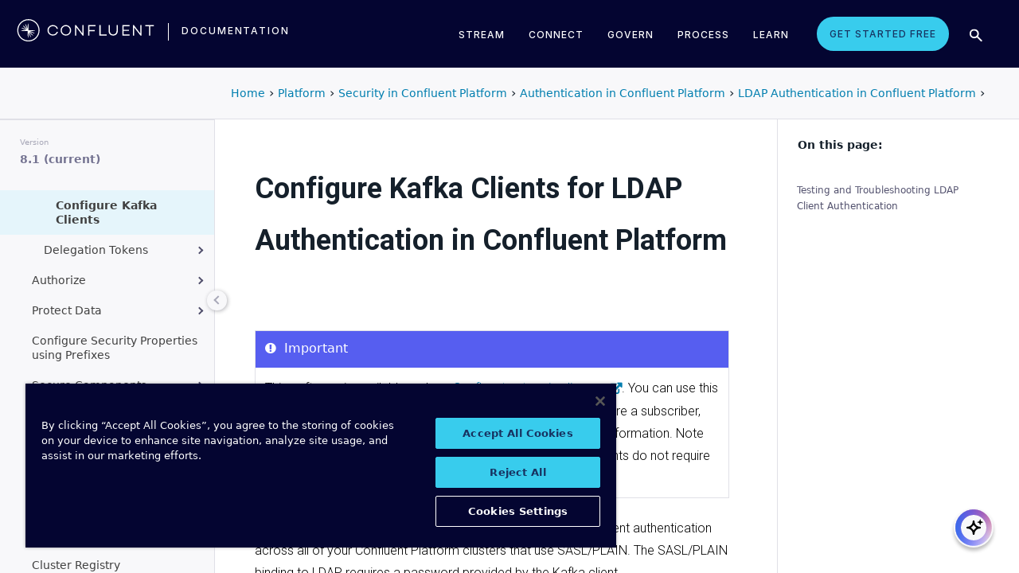

--- FILE ---
content_type: text/html
request_url: https://docs.confluent.io/platform/current/security/authentication/ldap/client-authentication-ldap.html
body_size: 23126
content:
<!DOCTYPE html><!--[if IE 8]><html class="no-js lt-ie9" lang="en" > <![endif]--><!--[if gt IE 8]><!--><html class=no-js lang=en docs-component=docs-platform><head><meta charset=utf-8><meta name=viewport content="width=device-width, initial-scale=1"><meta content="Learn how to configure Kafka clients for LDAP authentication in Confluent Platform." name=description><meta name=viewport content="width=device-width, initial-scale=1.0"><meta class=swiftype name=site-id data-type=integer content=1><meta class=swiftype name=language-id data-type=integer content=1><meta class=swiftype name=docs-boost data-type=integer content=8><meta class=swiftype name=section-id data-type=integer content=99><meta name=zd-site-verification content=0dew1bmkf2amytvoh39y8tj><meta name=zd-site-verification content=ut9n0zk4l3mco6m92eemsa><title>Configure Kafka clients for LDAP Authentication in Confluent Platform &#124; Confluent Documentation</title><script type=text/javascript src=../../../_static/js/referrer-utils.js></script><script type=text/javascript>
            const domainId = location.hostname === 'docs.confluent.io'
            ? 'de8a759b-2c2e-4d76-a8c3-5f9ab4205447'
            : 'de8a759b-2c2e-4d76-a8c3-5f9ab4205447-test';
            const autoblockScript = document.createElement('script');
            const otSDKStubScript = document.createElement('script');
            const onetrustScript = document.createElement('script');
            autoblockScript.src = 'https://cdn.cookielaw.org/consent/' + domainId + '/OtAutoBlock.js';
            otSDKStubScript.src = 'https://cdn.cookielaw.org/scripttemplates/otSDKStub.js';
            otSDKStubScript.setAttribute('data-document-language', 'true');
            otSDKStubScript.setAttribute('charset', 'UTF-8');
            otSDKStubScript.setAttribute('data-domain-script', domainId);
            onetrustScript.src = '../../../_static/js/onetrust.js';
            document.head.appendChild(autoblockScript);
            document.head.appendChild(otSDKStubScript);
            document.head.appendChild(onetrustScript);
        </script><script src=https://js.sentry-cdn.com/8c49b845e0322ec3a2513966535f5273.min.js crossorigin=anonymous></script><link rel="shortcut icon" href=../../../_static/favicon.ico><link rel=canonical href=https://docs.confluent.io/platform/current/security/authentication/ldap/client-authentication-ldap.html><link rel=stylesheet href=../../../_static/css/core.css type=text/css><link rel=stylesheet href=../../../_static/pygments.css type=text/css><link rel=stylesheet href=../../../_static/css/theme.css type=text/css><link rel=stylesheet href=../../../_static/sphinx-design.min.css type=text/css><link rel=stylesheet href=../../../_static/custom.css type=text/css><link rel=stylesheet href=../../../_static/css/confluent.css type=text/css><link rel=stylesheet href=../../../_static/css/com_google_fonts_Lato_Roboto.css type=text/css><link rel=stylesheet href=../../../_static/css/bootstrap.min.css type=text/css><link rel=stylesheet href=../../../_static/css/style.css type=text/css><link rel=stylesheet href=../../../_static/css/core.css type=text/css><link rel=stylesheet href=../../../_static/_local-static/css/style.css type=text/css><link rel=stylesheet id=roboto-css href="https://fonts.googleapis.com/css?family=Roboto%3A400%2C300%2C100%2C500%2C700" type=text/css media=all><link rel=index title=Index href=../../../genindex.html><link rel=search title=Search href=../../../search.html><link rel=top title="Project name not set 8.1.1 documentation" href=../../../index.html><link rel=up title="LDAP Authentication in Confluent Platform" href=index.html><link rel=next title="Delegation Tokens for Authentication" href=../delegation-tokens/index.html><link rel=prev title="Use LDAP for Authentication in Confluent Platform" href=overview.html><script src=../../../_static/js/modernizr.min.js></script><noscript><style>.wy-nav-side{opacity:1!important}.sticky-menu{display:none!important}.wy-nav-content-wrap{width:100%!important}</style></noscript></head><body class="wy-body-for-nav third-column" role=document><svg style="display: none" width=14 height=14><symbol id=arrow-inline stroke=currentColor fill=currentColor stroke-width=0 viewbox="0 0 512 512" xmlns=http://www.w3.org/2000/svg><path d="M294.1 256L167 129c-9.4-9.4-9.4-24.6 0-33.9s24.6-9.3 34 0L345 239c9.1 9.1
            9.3 23.7.7 33.1L201.1 417c-4.7 4.7-10.9 7-17 7s-12.3-2.3-17-7c-9.4-9.4-9.4-24.6 0-33.9l127-127.1z"></path></symbol></svg><div class=page-headerbar><div class=page-headerbar-inner><div class=logo-container><a href=https://confluent.io/ title=Confluent class=logo><div class=tiny-logo><svg width=21 height=21 xmlns:x=ns_extend; xmlns:i=ns_ai; xmlns:graph=ns_graphs; xmlns=http://www.w3.org/2000/svg xmlns:xlink=http://www.w3.org/1999/xlink version=1.1 id=Layer_1 x=0px y=0px viewbox="0 0 43 43" style="enable-background:new 0 0 43 43;" xml:space=preserve><g fill=#ffffff><path class=st0 d="M30.8,22.7c1.1-0.1,2.2-0.1,3.3-0.2v-0.8c-1.1-0.1-2.2-0.1-3.3-0.2l-3.3-0.1c-1.9-0.1-3.9-0.1-5.8-0.1   c0-1.9,0-3.9-0.1-5.8l-0.1-3.3c-0.1-1.1-0.1-2.2-0.2-3.3h-0.9c-0.1,1.1-0.1,2.2-0.2,3.3l-0.1,3.3c0,0.9,0,1.8,0,2.7   c-0.4-0.8-0.7-1.7-1.1-2.5l-1.4-3c-0.5-1-0.9-2-1.4-3L15.4,10c0.4,1.1,0.7,2.1,1.1,3.1l1.2,3.1c0.3,0.9,0.7,1.7,1,2.6   c-0.7-0.6-1.3-1.3-2-1.9l-2.4-2.3c-0.8-0.7-1.6-1.5-2.5-2.2l-0.7,0.7c0.7,0.8,1.5,1.6,2.2,2.5l2.3,2.4c0.6,0.7,1.3,1.3,1.9,2   c-0.8-0.3-1.7-0.7-2.6-1l-3.1-1.2c-1-0.4-2.1-0.8-3.1-1.1l-0.4,0.9c1,0.5,2,0.9,3,1.4l3,1.4c0.8,0.4,1.7,0.7,2.5,1.1   c-0.9,0-1.8,0-2.7,0l-3.3,0.1c-1.1,0.1-2.2,0.1-3.3,0.2v0.9c1.1,0.1,2.2,0.1,3.3,0.2l3.3,0.1c2,0.1,3.9,0.1,5.8,0.1   c0,1.9,0,3.9,0.1,5.8l0.1,3.3c0.1,1.1,0.1,2.2,0.2,3.3h0.8c0.1-1.1,0.1-2.2,0.2-3.3l0.1-3.3c0-0.9,0-1.9,0.1-2.8   c0.4,0.9,0.7,1.7,1.1,2.6l1.4,3c0.5,1,0.9,2,1.4,3l0.8-0.3c-0.3-1.1-0.7-2.1-1.1-3.1L24.1,28c-0.3-0.9-0.7-1.7-1-2.6   c0.7,0.7,1.3,1.3,2,1.9l2.4,2.3c0.8,0.7,1.6,1.5,2.5,2.2l0.6-0.6c-0.7-0.8-1.5-1.6-2.2-2.5l-2.3-2.4c-0.6-0.7-1.3-1.4-1.9-2   c0.9,0.3,1.7,0.7,2.6,1l3.1,1.2c1,0.4,2.1,0.8,3.1,1.1l0.3-0.8c-1-0.5-2-1-3-1.4l-3-1.4c-0.9-0.4-1.7-0.8-2.6-1.1   c0.9,0,1.9,0,2.8-0.1C27.5,22.8,30.8,22.7,30.8,22.7z"></path><path class=st0 d="M21.5,43C9.6,43,0,33.4,0,21.5S9.6,0,21.5,0S43,9.6,43,21.5S33.4,43,21.5,43 M21.5,2C10.8,2,2,10.8,2,21.5   S10.8,41,21.5,41S41,32.2,41,21.5S32.2,2,21.5,2"></path></g></svg></div><div class=regular-logo><svg xmlns=http://www.w3.org/2000/svg width=212 height=41 viewbox="0 0 212 41"><g fill=#0074A1 fill-rule=evenodd><path d="M62.065 22.19H64c-.755 3.472-3.705 5.81-7.646 5.81C51.728 28 48 24.55 48 19.989 48 15.427 51.728 12 56.354 12c3.94 0 6.89 2.315 7.646 5.787h-1.935c-.661-2.519-2.785-4.107-5.71-4.107-3.635 0-6.467 2.7-6.467 6.309 0 3.608 2.832 6.332 6.466 6.332 2.926 0 5.05-1.635 5.71-4.131M84 20c0 4.455-3.57 8-8 8s-8-3.545-8-8 3.57-8 8-8 8 3.545 8 8m-1.808 0c0-3.5-2.711-6.318-6.192-6.318-3.48 0-6.192 2.818-6.192 6.318 0 3.5 2.712 6.318 6.192 6.318S82.192 23.5 82.192 20M103 12v16h-1.48l-9.75-12.612V28H90V12h1.435l9.794 12.777V12zM111.86 13.718V19.6h8.15v1.717h-8.15V28H110V12h11v1.718zM138 26.282V28h-11V12h1.914v14.282zM155 20.994c0 4.185-2.79 7.006-7 7.006s-7-2.82-7-7.006V12h1.9v8.994c0 3.075 2.02 5.295 5.1 5.295 3.055 0 5.1-2.22 5.1-5.295V12h1.9v8.994zM163.826 13.718V19.2h8.25v1.718h-8.25v5.365H173V28h-11V12h11v1.718zM191 12v16h-1.48l-9.75-12.612V28H178V12h1.435l9.794 12.777V12zM210 13.718h-5.626V28h-1.77V13.718H197V12h13zM26.375 20.975c.875-.047 1.75-.075 2.625-.139v-.672c-.875-.064-1.75-.092-2.625-.14l-2.625-.081c-1.54-.047-3.08-.06-4.622-.07-.003-1.54-.01-3.082-.051-4.623l-.074-2.625c-.045-.875-.07-1.75-.132-2.625h-.742c-.062.875-.087 1.75-.132 2.625l-.073 2.625c-.02.723-.029 1.447-.036 2.17-.285-.665-.57-1.33-.865-1.991l-1.072-2.397c-.377-.79-.735-1.59-1.127-2.375l-.684.285c.277.831.589 1.65.882 2.475l.937 2.454c.258.675.526 1.346.796 2.018a129.517 129.517 0 0 0-1.56-1.509l-1.908-1.804c-.65-.587-1.287-1.188-1.95-1.763l-.523.524c.574.663 1.175 1.3 1.762 1.95l1.804 1.908c.498.525 1.003 1.043 1.509 1.56-.672-.27-1.343-.538-2.019-.796l-2.453-.937c-.825-.293-1.644-.605-2.476-.883l-.284.685c.785.392 1.584.75 2.375 1.127l2.397 1.072c.66.295 1.325.58 1.99.864-.723.008-1.446.017-2.17.036l-2.624.074c-.875.045-1.75.07-2.625.132v.742c.875.062 1.75.087 2.625.132l2.625.073c1.542.042 3.083.049 4.624.052.01 1.54.022 3.081.069 4.622l.082 2.625c.047.875.075 1.75.139 2.625h.672c.064-.875.092-1.75.14-2.625l.081-2.625c.023-.741.035-1.482.046-2.223.292.681.587 1.361.892 2.037l1.08 2.393c.378.79.738 1.588 1.133 2.373l.62-.259c-.275-.832-.583-1.651-.875-2.478l-.93-2.455c-.262-.694-.534-1.383-.808-2.072.531.517 1.063 1.032 1.604 1.54l1.913 1.799c.652.585 1.29 1.184 1.955 1.758l.476-.476c-.574-.664-1.173-1.303-1.758-1.955l-1.799-1.914a132.32 132.32 0 0 0-1.539-1.603c.688.275 1.377.546 2.07.809l2.457.929c.826.292 1.645.6 2.478.876l.258-.622c-.785-.393-1.582-.755-2.373-1.133l-2.393-1.08c-.676-.304-1.356-.598-2.036-.892.74-.01 1.481-.022 2.222-.045l2.625-.082z"/><path d="M19 37C9.626 37 2 29.374 2 20 2 10.626 9.626 3 19 3c9.374 0 17 7.626 17 17 0 9.374-7.626 17-17 17m0-32.41C10.503 4.59 3.59 11.502 3.59 20S10.503 35.41 19 35.41 34.41 28.497 34.41 20 27.497 4.59 19 4.59"/></g></svg></div></a><div class=secondary-logo-container><a href=/ title=Documentation rel=home trackingtext=logo_text> documentation </a></div></div><div class=page-header-nav-mobile><div class=nav-options><div class=cta-wrapper><a href=https://www.confluent.io/get-started/ class=cta-button-alt-light>Get Started Free</a></div><button class=search-toggle-mobile type=button><img src=/_static/images/icons/icon-search-simple.svg></button><div class=hamburger><span class=line></span><span class=line></span><span class=line></span></div><div class=search-wrapper-mobile><form class=search-input-form><img class=search-input-icon src=/_static/images/icons/icon-search-simple.svg><input type=text class="st-search-input st-default-search-input" id=st-search-input-mobile placeholder="Search documentation"><button class=search-close type=button><img src=/_static/images/icons/icon-close.svg></button></form></div></div><nav class=mobile-nav><ul class=nav-accordions><li class=cta><a href=https://www.confluent.io/get-started/ class=cta-button-alt-light>Get Started Free</a></li><li class=nav-accordion-wrapper><div class=nav-accordion><div aria-label class=header id=streamMenuMobile> Stream <div class=arrow></div></div><ul class=menu aria-labelledby=streamMenuMobile role=menu><div class=nav-menu-section><div class=nav-content><div><a class=nav-item href=https://docs.confluent.io/cloud/current/get-started/index.html><div class=nav-item-inner><div class=nav-item-title>Confluent Cloud</div><p>Fully-managed data streaming platform with a cloud-native Kafka engine (KORA) for elastic scaling, with enterprise security, stream processing, governance.</p></div><div class=arrow-icon><svg><use xlink:href=#arrow-inline></use></svg></div></a><a class=nav-item href=https://docs.confluent.io/platform/current/get-started/platform-quickstart.html><div class=nav-item-inner><div class=nav-item-title>Confluent Platform</div><p>An on-premises enterprise-grade distribution of Apache Kafka with enterprise security, stream processing, governance.</p></div><div class=arrow-icon><svg><use xlink:href=#arrow-inline></use></svg></div></a></div></div></div></ul></div></li><li class=nav-accordion-wrapper><div class=nav-accordion><div aria-label class=header id=connectMenuMobile> Connect <div class=arrow></div></div><ul class=menu aria-labelledby=connectMenuMobile role=menu><div class=nav-menu-section><div class=nav-content><div><a class=nav-item href=https://docs.confluent.io/cloud/current/connectors/index.html><div class=nav-item-inner><div class=nav-item-title>Managed</div><p>Use fully-managed connectors with Confluent Cloud to connect to data sources and sinks.</p></div><div class=arrow-icon><svg><use xlink:href=#arrow-inline></use></svg></div></a><a class=nav-item href=https://docs.confluent.io/platform/current/connect/index.html><div class=nav-item-inner><div class=nav-item-title>Self-Managed</div><p>Use self-managed connectors with Confluent Platform to connect to data sources and sinks.</p></div><div class=arrow-icon><svg><use xlink:href=#arrow-inline></use></svg></div></a></div></div></div></ul></div></li><li class=nav-accordion-wrapper><div class=nav-accordion><div aria-label class=header id=governMenuMobile> Govern <div class=arrow></div></div><ul class=menu aria-labelledby=governMenuMobile role=menu><div class=nav-menu-section><div class=nav-content><div><a class=nav-item href=https://docs.confluent.io/cloud/current/stream-governance/index.html><div class=nav-item-inner><div class=nav-item-title>Managed</div><p>Use fully-managed Schema Registry and Stream Governance with Confluent Cloud.</p></div><div class=arrow-icon><svg><use xlink:href=#arrow-inline></use></svg></div></a><a class=nav-item href=https://docs.confluent.io/platform/current/schema-registry/index.html><div class=nav-item-inner><div class=nav-item-title>Self-Managed</div><p>Use self-managed Schema Registry and Stream Governance with Confluent Platform.</p></div><div class=arrow-icon><svg><use xlink:href=#arrow-inline></use></svg></div></a></div></div></div></ul></div></li><li class=nav-accordion-wrapper><div class=nav-accordion><div aria-label class=header id=processMenuMobile> Process <div class=arrow></div></div><ul class=menu aria-labelledby=processMenuMobile role=menu><div class=nav-menu-section><div class=nav-content><div><a class=nav-item href=https://docs.confluent.io/cloud/current/flink/index.html><div class=nav-item-inner><div class=nav-item-title>Managed</div><p>Use Flink on Confluent Cloud to run complex, stateful, low-latency streaming applications.</p></div><div class=arrow-icon><svg><use xlink:href=#arrow-inline></use></svg></div></a><a class=nav-item href=https://docs.confluent.io/platform/current/flink/overview.html><div class=nav-item-inner><div class=nav-item-title>Self-Managed</div><p>Use Flink on Confluent Platform to run complex, stateful, low-latency streaming applications.</p></div><div class=arrow-icon><svg><use xlink:href=#arrow-inline></use></svg></div></a></div></div></div></ul></div></li></ul></nav></div><div class=page-header-nav><div class=dropdown><a href id=streamMenu data-hover=dropdown data-delay=250 data-hover-delay=400 aria-label aria-haspopup=true aria='expanded="false"'> Stream </a><div class="dropdown-menu dropdown-menu-center" aria-labelledby=streamMenu role=menu><div class=nav-menu-section><div class=nav-content><div><a class=nav-item href=https://docs.confluent.io/cloud/current/get-started/index.html><div class=nav-item-inner><div class=nav-item-title>Confluent Cloud</div><p>Fully-managed data streaming platform with a cloud-native Kafka engine (KORA) for elastic scaling, with enterprise security, stream processing, governance.</p></div><div class=arrow-icon><svg><use xlink:href=#arrow-inline></use></svg></div></a><a class=nav-item href=https://docs.confluent.io/platform/current/get-started/platform-quickstart.html><div class=nav-item-inner><div class=nav-item-title>Confluent Platform</div><p>An on-premises enterprise-grade distribution of Apache Kafka with enterprise security, stream processing, governance.</p></div><div class=arrow-icon><svg><use xlink:href=#arrow-inline></use></svg></div></a></div></div></div></div></div><div class=dropdown><a href id=connectMenu data-hover=dropdown data-delay=250 data-hover-delay=400 aria-label aria-haspopup=true aria='expanded="false"'> Connect </a><div class="dropdown-menu dropdown-menu-center" aria-labelledby=connectMenu role=menu><div class=nav-menu-section><div class=nav-content><div><a class=nav-item href=https://docs.confluent.io/cloud/current/connectors/index.html><div class=nav-item-inner><div class=nav-item-title>Managed</div><p>Use fully-managed connectors with Confluent Cloud to connect to data sources and sinks.</p></div><div class=arrow-icon><svg><use xlink:href=#arrow-inline></use></svg></div></a><a class=nav-item href=https://docs.confluent.io/platform/current/connect/index.html><div class=nav-item-inner><div class=nav-item-title>Self-Managed</div><p>Use self-managed connectors with Confluent Platform to connect to data sources and sinks.</p></div><div class=arrow-icon><svg><use xlink:href=#arrow-inline></use></svg></div></a></div></div></div></div></div><div class=dropdown><a href id=governMenu data-hover=dropdown data-delay=250 data-hover-delay=400 aria-label aria-haspopup=true aria='expanded="false"'> Govern </a><div class="dropdown-menu dropdown-menu-center" aria-labelledby=governMenu role=menu><div class=nav-menu-section><div class=nav-content><div><a class=nav-item href=https://docs.confluent.io/cloud/current/stream-governance/index.html><div class=nav-item-inner><div class=nav-item-title>Managed</div><p>Use fully-managed Schema Registry and Stream Governance with Confluent Cloud.</p></div><div class=arrow-icon><svg><use xlink:href=#arrow-inline></use></svg></div></a><a class=nav-item href=https://docs.confluent.io/platform/current/schema-registry/index.html><div class=nav-item-inner><div class=nav-item-title>Self-Managed</div><p>Use self-managed Schema Registry and Stream Governance with Confluent Platform.</p></div><div class=arrow-icon><svg><use xlink:href=#arrow-inline></use></svg></div></a></div></div></div></div></div><div class=dropdown><a href id=processMenu data-hover=dropdown data-delay=250 data-hover-delay=400 aria-label aria-haspopup=true aria='expanded="false"'> Process </a><div class="dropdown-menu dropdown-menu-center" aria-labelledby=processMenu role=menu><div class=nav-menu-section><div class=nav-content><div><a class=nav-item href=https://docs.confluent.io/cloud/current/flink/index.html><div class=nav-item-inner><div class=nav-item-title>Managed</div><p>Use Flink on Confluent Cloud to run complex, stateful, low-latency streaming applications.</p></div><div class=arrow-icon><svg><use xlink:href=#arrow-inline></use></svg></div></a><a class=nav-item href=https://docs.confluent.io/platform/current/flink/overview.html><div class=nav-item-inner><div class=nav-item-title>Self-Managed</div><p>Use Flink on Confluent Platform to run complex, stateful, low-latency streaming applications.</p></div><div class=arrow-icon><svg><use xlink:href=#arrow-inline></use></svg></div></a></div></div></div></div></div><div class=dropdown><a href=https://developer.confluent.io/ id=confluent-developer data-delay=250 data-hover-delay=400 aria-label="Confluent Developer" aria-haspopup=false aria='expanded="false"'> Learn </a></div><a href=https://www.confluent.io/get-started/ class=cta-button-alt-light>Get Started Free</a><button class=search-toggle type=button><img src=/_static/images/icons/icon-search-simple.svg></button><div class=search-wrapper><form class=search-input-form><img class=search-input-icon src=/_static/images/icons/icon-search-simple.svg><input type=text class="st-search-input st-default-search-input" id=st-search-input placeholder="Search documentation"><button class=search-close type=button><img src=/_static/images/icons/icon-close.svg></button></form></div></div></div></div><div class=page-headerbar-subnav><div class=subnav-header></div><div class=subnav-breadcrumbs><ol class=breadcrumbs vocab=https://schema.org/ typeof=BreadcrumbList><li class=crumb property=itemListElement typeof=ListItem><a property=item href=https://docs.confluent.io/ typeof=WebPage><span property=name>Home</span></a><meta property=position content=1></li><li class=crumb property=itemListElement typeof=ListItem><a property=item typeof=WebPage href=https://docs.confluent.io/platform/8.1/overview.html><span property=name>Platform</span></a><meta property=position content=2></li><li class=crumb property=itemListElement typeof=ListItem><a property=item typeof=WebPage href=../../index.html><span property=name>Security in Confluent Platform</span></a><meta property=position content=3></li><li class=crumb property=itemListElement typeof=ListItem><a property=item typeof=WebPage href=../index.html><span property=name>Authentication in Confluent Platform</span></a><meta property=position content=4></li><li class=crumb property=itemListElement typeof=ListItem><a property=item typeof=WebPage href=index.html><span property=name>LDAP Authentication in Confluent Platform</span></a><meta property=position content=5></li></ol></div><div class=mobile-nav-x-toggle data-toggle=wy-nav-top></div></div><main class=c-body><div class=wy-grid-for-nav><nav data-toggle=wy-nav-shift class=wy-nav-side><div class=selector-container><div id=version-selector class=option-selector-container><label for=version-select>Version</label><select id=version-select class=option-selector></select></div></div><div class=wy-side-scroll><div class="wy-menu wy-menu-vertical" role=navigation aria-label="main navigation"><p class=caption role=heading><span class=caption-text>CONFLUENT PLATFORM</span></p><ul class=current><li class=toctree-l1><a class="reference internal" href=../../../overview.html>Overview</a></li><li class="toctree-l1 has-children"><a class="reference internal" href=../../../get-started/index.html>Get Started</a><ul><li class=toctree-l2><a class="reference internal" href=../../../get-started/platform.html>Platform Overview</a></li><li class=toctree-l2><a class="reference internal" href=../../../get-started/platform-quickstart.html>Quick Start</a></li><li class=toctree-l2><a class="reference internal" href=../../../get-started/kafka-basics.html>Learn More About Confluent and Kafka</a></li><li class=toctree-l2><a class="reference internal" href=../../../get-started/tutorial-multi-broker.html>Tutorial: Set Up a Multi-Broker Cluster</a></li><li class="toctree-l2 has-children"><a class="reference internal" href=../../../tutorials/cp-demo/index.html>Scripted Confluent Platform Demo</a><ul><li class=toctree-l3><a class="reference internal" href=../../../tutorials/cp-demo/overview.html>Overview</a></li><li class=toctree-l3><a class="reference internal" href=../../../tutorials/cp-demo/on-prem.html>Deploy Confluent Platform Environment</a></li><li class=toctree-l3><a class="reference internal" href=../../../tutorials/cp-demo/hybrid-cloud.html>Deploy Hybrid Confluent Platform and Cloud Environment</a></li><li class=toctree-l3><a class="reference internal" href=../../../tutorials/cp-demo/teardown.html>Troubleshoot and Stop the Demo</a></li></ul></li></ul></li><li class="toctree-l1 has-children"><a class="reference internal" href=../../../installation/index.html>Install and Upgrade</a><ul><li class=toctree-l2><a class="reference internal" href=../../../installation/overview.html>Overview</a></li><li class=toctree-l2><a class="reference internal" href=../../../installation/system-requirements.html>System Requirements</a></li><li class=toctree-l2><a class="reference internal" href=../../../installation/versions-interoperability.html>Supported Versions and Interoperability</a></li><li class="toctree-l2 has-children"><a class="reference internal" href=../../../installation/installing_cp/index.html>Install Manually</a><ul><li class=toctree-l3><a class="reference internal" href=../../../installation/installing_cp/zip-tar.html>ZIP and TAR</a></li><li class=toctree-l3><a class="reference internal" href=../../../installation/installing_cp/deb-ubuntu.html>Ubuntu and Debian</a></li><li class=toctree-l3><a class="reference internal" href=../../../installation/installing_cp/rhel-centos.html>RHEL, CentOS, Rocky, & Amazon Linux</a></li><li class="toctree-l3 has-children"><a class="reference internal" href=../../../installation/docker/index.html>Docker</a><ul><li class=toctree-l4><a class="reference internal" href=../../../installation/docker/installation.html>Install</a></li><li class=toctree-l4><a class="reference internal" href=../../../installation/docker/config-reference.html>Configure</a></li><li class=toctree-l4><a class="reference internal" href=../../../installation/docker/image-reference.html>Image Reference</a></li><li class=toctree-l4><a class="reference internal" href=../../../installation/docker/security.html>Security</a></li><li class=toctree-l4><a class="reference internal" href=../../../installation/docker/development.html>Developer Guide</a></li></ul></li><li class=toctree-l3><a class="reference internal" href=../../../installation/installing_cp/scripted-install.html>Configure Automatic Startup and Monitoring</a></li></ul></li><li class=toctree-l2><a class="reference external" href=https://docs.confluent.io/ansible/current/overview.html>Deploy with Ansible Playbooks</a></li><li class=toctree-l2><a href=https://docs.confluent.io/operator/current/ class="reference external">Deploy with Confluent for Kubernetes</a></li><li class=toctree-l2><a class="reference internal" href=../../../installation/license.html>License</a></li><li class="toctree-l2 has-children"><a class="reference internal" href=../../../installation/upgrade-overview.html>Upgrade</a><ul><li class=toctree-l3><a class="reference internal" href=../../../installation/upgrade-checklist.html>Overview</a></li><li class=toctree-l3><a class="reference internal" href=../../../installation/upgrade-os.html>Upgrade the Operating System</a></li><li class=toctree-l3><a class="reference internal" href=../../../installation/upgrade.html>Confluent Platform Upgrade Procedure</a></li></ul></li><li class=toctree-l2><a class="reference internal" href=../../../installation/available_packages.html>Installation Packages</a></li><li class=toctree-l2><a class="reference internal" href=../../../installation/migrating.html>Migrate to Confluent Platform</a></li><li class=toctree-l2><a class="reference internal" href=../../../installation/migrate-confluent-server.html>Migrate to and from Confluent Server</a></li><li class=toctree-l2><a class="reference internal" href=../../../installation/migrate-confluent-kafka.html>Migrate from Confluent Server to Confluent Kafka</a></li><li class=toctree-l2><a class="reference internal" href=../../../installation/migrate-zk-kraft.html>Migrate from ZooKeeper to KRaft</a></li><li class=toctree-l2><a class="reference internal" href=../../../installation/faq.html>Installation FAQ</a></li></ul></li><li class="toctree-l1 has-children"><a class="reference internal" href=../../../clients/index.html>Build Client Applications</a><ul><li class=toctree-l2><a class="reference internal" href=../../../clients/overview.html>Overview</a></li><li class="toctree-l2 has-children"><a class="reference internal" href=../../../clients/config-index.html>Configure Clients</a><ul><li class=toctree-l3><a class="reference internal" href=../../../clients/consumer.html>Consumer</a></li><li class=toctree-l3><a class="reference internal" href=../../../clients/shareconsumer.html>Share Consumers</a></li><li class=toctree-l3><a class="reference internal" href=../../../clients/producer.html>Producer</a></li><li class=toctree-l3><a class="reference internal" href=../../../clients/app-development.html>Schemas, Serializers, and Deserializers</a></li><li class=toctree-l3><a class="reference internal" href=../../../clients/client-configs.html>Configuration Properties</a></li></ul></li><li class="toctree-l2 has-children"><a class="reference internal" href=../../../clients/guides.html>Client Guides</a><ul><li class=toctree-l3><a class="reference external" href=https://docs.confluent.io/kafka-clients/python/current/overview.html>Python</a></li><li class=toctree-l3><a class="reference external" href=https://docs.confluent.io/kafka-clients/dotnet/current/overview.html>.NET Client</a></li><li class=toctree-l3><a class="reference external" href=https://docs.confluent.io/kafka-clients/javascript/current/overview.html>JavaScript Client</a></li><li class=toctree-l3><a class="reference external" href=https://docs.confluent.io/kafka-clients/go/current/overview.html>Go Client</a></li><li class=toctree-l3><a class="reference external" href=https://docs.confluent.io/kafka-clients/librdkafka/current/overview.html>C++ Client</a></li><li class=toctree-l3><a class="reference external" href=https://docs.confluent.io/kafka-clients/java/current/overview.html>Java Client</a></li></ul></li><li class="toctree-l2 has-children"><a class="reference internal" href=../../../clients/examples-index.html>Client Examples</a><ul><li class=toctree-l3><a class="reference internal" href=../../../clients/examples.html>Overview</a></li><li class=toctree-l3><a class="reference external" href=https://docs.confluent.io/kafka-clients/python/current/overview.html>Python Client</a></li><li class=toctree-l3><a class="reference external" href=https://docs.confluent.io/kafka-clients/dotnet/current/overview.html>.NET Client</a></li><li class=toctree-l3><a class="reference external" href=https://docs.confluent.io/kafka-clients/javascript/current/overview.html>JavaScript Client</a></li><li class=toctree-l3><a class="reference external" href=https://docs.confluent.io/kafka-clients/go/current/overview.html>Go Client</a></li><li class=toctree-l3><a class="reference external" href=https://docs.confluent.io/kafka-clients/librdkafka/current/overview.html>C++ Client</a></li><li class=toctree-l3><a class="reference external" href=https://developer.confluent.io/get-started/java>Java</a></li><li class=toctree-l3><a class="reference external" href=https://developer.confluent.io/get-started/spring-boot>Spring Boot</a></li><li class=toctree-l3><a class="reference external" href=https://developer.confluent.io/tutorials/creating-first-apache-kafka-producer-application/kafka.html>KafkaProducer</a></li><li class=toctree-l3><a class="reference external" href=https://developer.confluent.io/get-started/rest>REST</a></li><li class=toctree-l3><a class="reference internal" href=../../../clients/examples/clojure.html>Clojure</a></li><li class=toctree-l3><a class="reference internal" href=../../../clients/examples/groovy.html>Groovy</a></li><li class=toctree-l3><a class="reference internal" href=../../../clients/examples/kafka-connect-datagen.html>Kafka Connect Datagen</a></li><li class=toctree-l3><a class="reference internal" href=../../../clients/examples/kcat.html>kafkacat</a></li><li class=toctree-l3><a class="reference internal" href=../../../clients/examples/kotlin.html>Kotlin</a></li><li class=toctree-l3><a class="reference internal" href=../../../clients/examples/ruby.html>Ruby</a></li><li class=toctree-l3><a class="reference internal" href=../../../clients/examples/rust.html>Rust</a></li><li class=toctree-l3><a class="reference internal" href=../../../clients/examples/scala.html>Scala</a></li></ul></li><li class="toctree-l2 has-children"><a class="reference internal" href=../../../clients/client-api.html>Kafka Client APIs for Confluent Platform</a><ul><li class=toctree-l3><a class="reference internal" href=../../../clients/api-docs/confluent-kafka-python.html>Python Client API</a></li><li class=toctree-l3><a class="reference internal" href=../../../clients/api-docs/confluent-kafka-dotnet.html>.NET Client API</a></li><li class=toctree-l3><a class="reference internal" href=../../../clients/api-docs/confluent-kafka-javascript.html>JavaScript Client API</a></li><li class=toctree-l3><a class="reference internal" href=../../../clients/api-docs/confluent-kafka-go.html>Go Client API</a></li><li class=toctree-l3><a class="reference internal" href=../../../clients/api-docs/librdkafka.html>C++ Client API</a></li><li class=toctree-l3><a class="reference external" href=https://docs.confluent.io/platform/current/clients/javadocs/javadoc/index.html>Java Client API</a></li></ul></li><li class=toctree-l2><a class="reference internal" href=../../../clients/deprecate-how-to.html>Deprecated Client APIs</a></li><li class="toctree-l2 has-children"><a class="reference internal" href=../../../clients/vscode/index.html>VS Code Extension</a><ul><li class=toctree-l3><a class="reference internal" href=../../../clients/vscode/overview.html>Overview</a></li><li class=toctree-l3><a class="reference internal" href=../../../clients/vscode/vscode-quick-start.html>Quick Start</a></li><li class=toctree-l3><a class="reference internal" href=../../../clients/vscode/vscode-connect-to-kafka.html>Connect to a Kafka Cluster</a></li></ul></li><li class="toctree-l2 has-children"><a class="reference internal" href=../../../kafka-mqtt/index.html>MQTT Proxy for Confluent Platform</a><ul><li class=toctree-l3><a class="reference internal" href=../../../kafka-mqtt/intro.html>Overview</a></li><li class=toctree-l3><a class="reference internal" href=../../../kafka-mqtt/security-settings.html>Secure Communication</a></li><li class=toctree-l3><a class="reference internal" href=../../../kafka-mqtt/configuration_options.html>Configure</a></li></ul></li></ul></li><li class="toctree-l1 has-children"><a class="reference internal" href=../../../streams/index.html>Build Kafka Streams Applications</a><ul><li class=toctree-l2><a class="reference internal" href=../../../streams/overview.html>Overview</a></li><li class=toctree-l2><a class="reference internal" href=../../../streams/quickstart.html>Quick Start</a></li><li class=toctree-l2><a class="reference internal" href=../../../streams/introduction.html>Streams API</a></li><li class=toctree-l2><a class="reference internal" href=../../../streams/microservices-orders.html>Tutorial: Streaming Application Development Basics on Confluent Platform</a></li><li class=toctree-l2><a class="reference external" href=https://docs.confluent.io/cloud/current/cp-component/streams-cloud-config.html>Connect Streams to Confluent Cloud</a></li><li class=toctree-l2><a class="reference internal" href=../../../streams/concepts.html>Concepts</a></li><li class=toctree-l2><a class="reference internal" href=../../../streams/architecture.html>Architecture</a></li><li class=toctree-l2><a class="reference internal" href=../../../streams/code-examples.html>Examples</a></li><li class="toctree-l2 has-children"><a class="reference internal" href=../../../streams/developer-guide/index.html>Developer Guide</a><ul><li class=toctree-l3><a class="reference internal" href=../../../streams/developer-guide/overview.html>Overview</a></li><li class=toctree-l3><a class="reference internal" href=../../../streams/developer-guide/write-streams.html>Write a Streams Application</a></li><li class=toctree-l3><a class="reference internal" href=../../../streams/developer-guide/config-streams.html>Configure</a></li><li class=toctree-l3><a class="reference internal" href=../../../streams/developer-guide/running-app.html>Run a Streams Application</a></li><li class=toctree-l3><a class="reference internal" href=../../../streams/developer-guide/test-streams.html>Test</a></li><li class=toctree-l3><a class="reference internal" href=../../../streams/developer-guide/dsl-api.html>Domain Specific Language</a></li><li class=toctree-l3><a class="reference internal" href=../../../streams/developer-guide/dsl-topology-naming.html>Name Domain Specific Language Topologies</a></li><li class=toctree-l3><a class="reference internal" href=../../../streams/developer-guide/optimizing-streams.html>Optimize Topologies</a></li><li class=toctree-l3><a class="reference internal" href=../../../streams/developer-guide/processor-api.html>Processor API</a></li><li class=toctree-l3><a class="reference internal" href=../../../streams/developer-guide/datatypes.html>Data Types and Serialization</a></li><li class=toctree-l3><a class="reference internal" href=../../../streams/developer-guide/interactive-queries.html>Interactive Queries</a></li><li class=toctree-l3><a class="reference internal" href=../../../streams/developer-guide/memory-mgmt.html>Memory</a></li><li class=toctree-l3><a class="reference internal" href=../../../streams/developer-guide/manage-topics.html>Manage Application Topics</a></li><li class=toctree-l3><a class="reference internal" href=../../../streams/developer-guide/security.html>Security</a></li><li class=toctree-l3><a class="reference internal" href=../../../streams/developer-guide/app-reset-tool.html>Reset Streams Applications</a></li></ul></li><li class=toctree-l2><a class="reference internal" href=../../../streams/connect-streams-pipeline.html>Build Pipeline with Connect and Streams</a></li><li class="toctree-l2 has-children"><a class="reference internal" href=../../../streams/operations.html>Operations</a><ul><li class=toctree-l3><a class="reference internal" href=../../../streams/kafka-streams-metrics.html>Metrics</a></li><li class=toctree-l3><a class="reference internal" href=../../../streams/monitoring.html>Monitor Kafka Streams Applications in Confluent Platform</a></li><li class=toctree-l3><a class="reference internal" href=../../../streams/monitoring.html#integration-with-c3>Integration with Confluent Control Center</a></li><li class=toctree-l3><a class="reference internal" href=../../../streams/sizing.html>Plan and Size</a></li></ul></li><li class=toctree-l2><a class="reference internal" href=../../../streams/upgrade-guide.html>Upgrade</a></li><li class=toctree-l2><a class="reference internal" href=../../../streams/faq.html>Frequently Asked Questions</a></li><li class=toctree-l2><a class="reference internal" href=../../../streams/javadocs.html>Javadocs</a></li><li class="toctree-l2 has-children"><a class="reference internal" href=../../../ksqldb/index.html>ksqlDB</a><ul><li class=toctree-l3><a class="reference internal" href=../../../ksqldb/overview.html>Overview</a></li><li class=toctree-l3><a class="reference internal" href=../../../ksqldb/quickstart.html>Quick Start</a></li><li class=toctree-l3><a class="reference internal" href=../../../ksqldb/installing.html>Install</a></li><li class=toctree-l3><a class="reference internal" href=../../../ksqldb/operations.html>Operate</a></li><li class=toctree-l3><a class="reference internal" href=../../../ksqldb/upgrading.html>Upgrade</a></li><li class="toctree-l3 has-children"><a class="reference internal" href=../../../ksqldb/concepts/index.html>Concepts</a><ul><li class=toctree-l4><a class="reference internal" href=../../../ksqldb/concepts/overview.html>Overview</a></li><li class=toctree-l4><a class="reference internal" href=../../../ksqldb/concepts/apache-kafka-primer.html>Kafka Primer</a></li><li class=toctree-l4><a class="reference internal" href=../../../ksqldb/concepts/connectors.html>Connectors</a></li><li class=toctree-l4><a class="reference internal" href=../../../ksqldb/concepts/events.html>Events</a></li><li class=toctree-l4><a class="reference internal" href=../../../ksqldb/concepts/functions.html>Functions</a></li><li class=toctree-l4><a class="reference internal" href=../../../ksqldb/concepts/lambda-functions.html>Lambda Functions</a></li><li class=toctree-l4><a class="reference internal" href=../../../ksqldb/concepts/materialized-views.html>Materialized Views</a></li><li class=toctree-l4><a class="reference internal" href=../../../ksqldb/concepts/queries.html>Queries</a></li><li class=toctree-l4><a class="reference internal" href=../../../ksqldb/concepts/streams.html>Streams</a></li><li class=toctree-l4><a class="reference internal" href=../../../ksqldb/concepts/stream-processing.html>Stream Processing</a></li><li class=toctree-l4><a class="reference internal" href=../../../ksqldb/concepts/tables.html>Tables</a></li><li class=toctree-l4><a class="reference internal" href=../../../ksqldb/concepts/time-and-windows-in-ksqldb-queries.html>Time and Windows in ksqlDB Queries</a></li></ul></li><li class="toctree-l3 has-children"><a class="reference internal" href=../../../ksqldb/how-to-guides/index.html>How-to Guides</a><ul><li class=toctree-l4><a class="reference internal" href=../../../ksqldb/how-to-guides/overview.html>Overview</a></li><li class=toctree-l4><a class="reference internal" href=../../../ksqldb/how-to-guides/control-the-case-of-identifiers.html>Control the Case of Identifiers</a></li><li class=toctree-l4><a class="reference internal" href=../../../ksqldb/how-to-guides/convert-changelog-to-table.html>Convert a Changelog to a Table</a></li><li class=toctree-l4><a class="reference internal" href=../../../ksqldb/how-to-guides/create-a-user-defined-function.html>Create a User-defined Function</a></li><li class=toctree-l4><a class="reference internal" href=../../../ksqldb/how-to-guides/use-connector-management.html>Manage Connectors</a></li><li class=toctree-l4><a class="reference internal" href=../../../ksqldb/how-to-guides/query-structured-data.html>Query Structured Data</a></li><li class=toctree-l4><a class="reference internal" href=../../../ksqldb/how-to-guides/test-an-app.html>Test an Application</a></li><li class=toctree-l4><a class="reference internal" href=../../../ksqldb/how-to-guides/update-a-running-persistent-query.html>Update a Running Persistent Query</a></li><li class=toctree-l4><a class="reference internal" href=../../../ksqldb/how-to-guides/substitute-variables.html>Use Variables in SQL Statements</a></li><li class=toctree-l4><a class="reference internal" href=../../../ksqldb/how-to-guides/use-a-custom-timestamp-column.html>Use a Custom Timestamp Column</a></li><li class=toctree-l4><a class="reference internal" href=../../../ksqldb/how-to-guides/use-lambda-functions.html>Use Lambda Functions</a></li></ul></li><li class="toctree-l3 has-children"><a class="reference internal" href=../../../ksqldb/developer-guide/index.html>Develop Applications</a><ul><li class=toctree-l4><a class="reference internal" href=../../../ksqldb/developer-guide/overview.html>Overview</a></li><li class="toctree-l4 has-children"><a class="reference internal" href=../../../ksqldb/developer-guide/joins/index.html>Joins</a><ul><li class=toctree-l5><a class="reference internal" href=../../../ksqldb/developer-guide/joins/overview.html>Overview</a></li><li class=toctree-l5><a class="reference internal" href=../../../ksqldb/developer-guide/joins/join-streams-and-tables.html>Join Streams and Tables</a></li><li class=toctree-l5><a class="reference internal" href=../../../ksqldb/developer-guide/joins/partition-data.html>Partition Data</a></li><li class=toctree-l5><a class="reference internal" href=../../../ksqldb/developer-guide/joins/synthetic-keys.html>Synthetic Keys</a></li></ul></li><li class="toctree-l4 has-children"><a class="reference internal" href=../../../ksqldb/developer-guide/ksqldb-reference/index.html>Reference</a><ul><li class=toctree-l5><a class="reference internal" href=../../../ksqldb/developer-guide/ksqldb-reference/overview.html>Overview</a></li><li class=toctree-l5><a class="reference internal" href=../../../ksqldb/developer-guide/ksqldb-reference/aggregate-functions.html>Aggregate Functions</a></li><li class=toctree-l5><a class="reference internal" href=../../../ksqldb/developer-guide/ksqldb-reference/alter-system.html>ALTER SYSTEM</a></li><li class=toctree-l5><a class="reference internal" href=../../../ksqldb/developer-guide/ksqldb-reference/assert-schema.html>ASSERT SCHEMA</a></li><li class=toctree-l5><a class="reference internal" href=../../../ksqldb/developer-guide/ksqldb-reference/assert-topic.html>ASSERT TOPIC</a></li><li class=toctree-l5><a class="reference internal" href=../../../ksqldb/developer-guide/ksqldb-reference/create-connector.html>CREATE CONNECTOR</a></li><li class=toctree-l5><a class="reference internal" href=../../../ksqldb/developer-guide/ksqldb-reference/create-stream-as-select.html>CREATE STREAM AS SELECT</a></li><li class=toctree-l5><a class="reference internal" href=../../../ksqldb/developer-guide/ksqldb-reference/create-stream.html>CREATE STREAM</a></li><li class=toctree-l5><a class="reference internal" href=../../../ksqldb/developer-guide/ksqldb-reference/create-table-as-select.html>CREATE TABLE AS SELECT</a></li><li class=toctree-l5><a class="reference internal" href=../../../ksqldb/developer-guide/ksqldb-reference/create-table.html>CREATE TABLE</a></li><li class=toctree-l5><a class="reference internal" href=../../../ksqldb/developer-guide/ksqldb-reference/create-type.html>CREATE TYPE</a></li><li class=toctree-l5><a class="reference internal" href=../../../ksqldb/developer-guide/ksqldb-reference/define.html>DEFINE</a></li><li class=toctree-l5><a class="reference internal" href=../../../ksqldb/developer-guide/ksqldb-reference/describe-connector.html>DESCRIBE CONNECTOR</a></li><li class=toctree-l5><a class="reference internal" href=../../../ksqldb/developer-guide/ksqldb-reference/describe-function.html>DESCRIBE FUNCTION</a></li><li class=toctree-l5><a class="reference internal" href=../../../ksqldb/developer-guide/ksqldb-reference/describe.html>DESCRIBE</a></li><li class=toctree-l5><a class="reference internal" href=../../../ksqldb/developer-guide/ksqldb-reference/drop-connector.html>DROP CONNECTOR</a></li><li class=toctree-l5><a class="reference internal" href=../../../ksqldb/developer-guide/ksqldb-reference/drop-stream.html>DROP STREAM</a></li><li class=toctree-l5><a class="reference internal" href=../../../ksqldb/developer-guide/ksqldb-reference/drop-table.html>DROP TABLE</a></li><li class=toctree-l5><a class="reference internal" href=../../../ksqldb/developer-guide/ksqldb-reference/drop-type.html>DROP TYPE</a></li><li class=toctree-l5><a class="reference internal" href=../../../ksqldb/developer-guide/ksqldb-reference/explain.html>EXPLAIN</a></li><li class=toctree-l5><a class="reference internal" href=../../../ksqldb/developer-guide/ksqldb-reference/functions.html>Functions</a></li><li class=toctree-l5><a class="reference internal" href=../../../ksqldb/developer-guide/ksqldb-reference/insert-into.html>INSERT INTO</a></li><li class=toctree-l5><a class="reference internal" href=../../../ksqldb/developer-guide/ksqldb-reference/insert-values.html>INSERT VALUES</a></li><li class=toctree-l5><a class="reference internal" href=../../../ksqldb/developer-guide/ksqldb-reference/operators.html>Operators</a></li><li class=toctree-l5><a class="reference internal" href=../../../ksqldb/developer-guide/ksqldb-reference/pause.html>PAUSE</a></li><li class=toctree-l5><a class="reference internal" href=../../../ksqldb/developer-guide/ksqldb-reference/print.html>PRINT</a></li><li class=toctree-l5><a class="reference internal" href=../../../ksqldb/developer-guide/ksqldb-reference/quick-reference.html>Quick Reference</a></li><li class=toctree-l5><a class="reference internal" href=../../../ksqldb/developer-guide/ksqldb-reference/resume.html>RESUME</a></li><li class=toctree-l5><a class="reference internal" href=../../../ksqldb/developer-guide/ksqldb-reference/run-script.html>RUN SCRIPT</a></li><li class=toctree-l5><a class="reference internal" href=../../../ksqldb/developer-guide/ksqldb-reference/scalar-functions.html>Scalar Functions</a></li><li class=toctree-l5><a class="reference internal" href=../../../ksqldb/developer-guide/ksqldb-reference/select-pull-query.html>SELECT (Pull Query)</a></li><li class=toctree-l5><a class="reference internal" href=../../../ksqldb/developer-guide/ksqldb-reference/select-push-query.html>SELECT (Push Query)</a></li><li class=toctree-l5><a class="reference internal" href=../../../ksqldb/developer-guide/ksqldb-reference/show-connectors.html>SHOW CONNECTORS</a></li><li class=toctree-l5><a class="reference internal" href=../../../ksqldb/developer-guide/ksqldb-reference/show-functions.html>SHOW FUNCTIONS</a></li><li class=toctree-l5><a class="reference internal" href=../../../ksqldb/developer-guide/ksqldb-reference/show-properties.html>SHOW PROPERTIES</a></li><li class=toctree-l5><a class="reference internal" href=../../../ksqldb/developer-guide/ksqldb-reference/show-queries.html>SHOW QUERIES</a></li><li class=toctree-l5><a class="reference internal" href=../../../ksqldb/developer-guide/ksqldb-reference/show-streams.html>SHOW STREAMS</a></li><li class=toctree-l5><a class="reference internal" href=../../../ksqldb/developer-guide/ksqldb-reference/show-tables.html>SHOW TABLES</a></li><li class=toctree-l5><a class="reference internal" href=../../../ksqldb/developer-guide/ksqldb-reference/show-topics.html>SHOW TOPICS</a></li><li class=toctree-l5><a class="reference internal" href=../../../ksqldb/developer-guide/ksqldb-reference/show-types.html>SHOW TYPES</a></li><li class=toctree-l5><a class="reference internal" href=../../../ksqldb/developer-guide/ksqldb-reference/show-variables.html>SHOW VARIABLES</a></li><li class=toctree-l5><a class="reference internal" href=../../../ksqldb/developer-guide/ksqldb-reference/spool.html>SPOOL</a></li><li class=toctree-l5><a class="reference internal" href=../../../ksqldb/developer-guide/ksqldb-reference/table-functions.html>Table Functions</a></li><li class=toctree-l5><a class="reference internal" href=../../../ksqldb/developer-guide/ksqldb-reference/terminate.html>TERMINATE</a></li><li class=toctree-l5><a class="reference internal" href=../../../ksqldb/developer-guide/ksqldb-reference/type-coercion.html>Type Coercion</a></li><li class=toctree-l5><a class="reference internal" href=../../../ksqldb/developer-guide/ksqldb-reference/undefine.html>UNDEFINE</a></li></ul></li><li class="toctree-l4 has-children"><a class="reference internal" href=../../../ksqldb/developer-guide/ksqldb-rest-api/index.html>REST API</a><ul><li class=toctree-l5><a class="reference internal" href=../../../ksqldb/developer-guide/ksqldb-rest-api/overview.html>Overview</a></li><li class=toctree-l5><a class="reference internal" href=../../../ksqldb/developer-guide/ksqldb-rest-api/rest-api-reference.html>REST API Reference</a></li><li class=toctree-l5><a class="reference internal" href=../../../ksqldb/developer-guide/ksqldb-rest-api/cluster-status-endpoint.html>Cluster Status</a></li><li class=toctree-l5><a class="reference internal" href=../../../ksqldb/developer-guide/ksqldb-rest-api/info-endpoint.html>Info</a></li><li class=toctree-l5><a class="reference internal" href=../../../ksqldb/developer-guide/ksqldb-rest-api/is-valid-property-endpoint.html>Is Valid Property</a></li><li class=toctree-l5><a class="reference internal" href=../../../ksqldb/developer-guide/ksqldb-rest-api/ksql-endpoint.html>Run SQL statements</a></li><li class=toctree-l5><a class="reference internal" href=../../../ksqldb/developer-guide/ksqldb-rest-api/query-endpoint.html>Query a Stream</a></li><li class=toctree-l5><a class="reference internal" href=../../../ksqldb/developer-guide/ksqldb-rest-api/status-endpoint.html>Get statement status</a></li><li class=toctree-l5><a class="reference internal" href=../../../ksqldb/developer-guide/ksqldb-rest-api/streaming-endpoint.html>Streaming API endpoint</a></li><li class=toctree-l5><a class="reference internal" href=../../../ksqldb/developer-guide/ksqldb-rest-api/terminate-endpoint.html>Terminate a cluster</a></li></ul></li><li class=toctree-l4><a class="reference internal" href=../../../ksqldb/developer-guide/java-client/java-client.html>Java Client</a></li></ul></li><li class="toctree-l3 has-children"><a class="reference internal" href=../../../ksqldb/operate-and-deploy/index.html>Operate and Deploy</a><ul><li class=toctree-l4><a class="reference internal" href=../../../ksqldb/operate-and-deploy/overview.html>Overview</a></li><li class="toctree-l4 has-children"><a class="reference internal" href=../../../ksqldb/operate-and-deploy/installation/index.html>Installation</a><ul><li class=toctree-l5><a class="reference internal" href=../../../ksqldb/operate-and-deploy/installation/overview.html>Overview</a></li><li class=toctree-l5><a class="reference internal" href=../../../ksqldb/operate-and-deploy/installation/installing.html>Install ksqlDB</a></li><li class=toctree-l5><a class="reference internal" href=../../../ksqldb/operate-and-deploy/installation/install-ksqldb-with-docker.html>Install with Docker Containers</a></li><li class=toctree-l5><a class="reference internal" href=../../../ksqldb/operate-and-deploy/installation/check-ksqldb-server-health.html>Check Server Health</a></li><li class=toctree-l5><a class="reference internal" href=../../../ksqldb/operate-and-deploy/installation/server-config.html>Configure ksqlDB Server</a></li><li class=toctree-l5><a class="reference internal" href=../../../ksqldb/operate-and-deploy/installation/security.html>Configure Security</a></li><li class=toctree-l5><a class="reference internal" href=../../../ksqldb/operate-and-deploy/installation/cli-config.html>Connect the CLI to a Server</a></li><li class=toctree-l5><a class="reference internal" href=../../../ksqldb/operate-and-deploy/installation/avro-schema.html>Integrate with Schema Registry</a></li><li class=toctree-l5><a class="reference internal" href=../../../ksqldb/operate-and-deploy/installation/upgrading.html>Upgrade ksqlDB</a></li><li class=toctree-l5><a class="reference internal" href=../../../ksqldb/operate-and-deploy/installation/legacy-documentation.html>Legacy Documentation</a></li></ul></li><li class=toctree-l4><a class="reference internal" href=../../../ksqldb/operate-and-deploy/how-it-works.html>ksqlDB Architecture</a></li><li class=toctree-l4><a class="reference internal" href=../../../ksqldb/operate-and-deploy/capacity-planning.html>Capacity Planning</a></li><li class=toctree-l4><a class="reference internal" href=../../../ksqldb/operate-and-deploy/changelog.html>Changelog</a></li><li class=toctree-l4><a class="reference internal" href=../../../ksqldb/operate-and-deploy/processing-guarantees.html>Processing Guarantees</a></li><li class=toctree-l4><a class="reference internal" href=../../../ksqldb/operate-and-deploy/high-availability.html>High Availability</a></li><li class=toctree-l4><a class="reference internal" href=../../../ksqldb/operate-and-deploy/high-availability-pull-queries.html>High Availability Pull Queries</a></li><li class=toctree-l4><a class="reference internal" href=../../../ksqldb/operate-and-deploy/ksql-vs-ksqldb.html>KSQL versus ksqlDB</a></li><li class=toctree-l4><a class="reference internal" href=../../../ksqldb/operate-and-deploy/logging.html>Logging</a></li><li class=toctree-l4><a class="reference internal" href=../../../ksqldb/operate-and-deploy/migrations-tool.html>Manage Metadata Schemas</a></li><li class=toctree-l4><a class="reference internal" href=../../../ksqldb/operate-and-deploy/monitoring.html>Monitoring</a></li><li class=toctree-l4><a class="reference internal" href=../../../ksqldb/operate-and-deploy/performance-guidelines.html>Performance Guidelines</a></li><li class=toctree-l4><a class="reference internal" href=../../../ksqldb/operate-and-deploy/schema-inference-with-id.html>Schema Inference With ID</a></li><li class=toctree-l4><a class="reference internal" href=../../../ksqldb/operate-and-deploy/schema-registry-integration.html>Schema Inference</a></li></ul></li><li class="toctree-l3 has-children"><a class="reference internal" href=../../../ksqldb/reference/index.html>Reference</a><ul><li class=toctree-l4><a class="reference internal" href=../../../ksqldb/reference/overview.html>Overview</a></li><li class="toctree-l4 has-children"><a class="reference internal" href=../../../ksqldb/reference/sql/index.html>SQL</a><ul><li class=toctree-l5><a class="reference internal" href=../../../ksqldb/reference/sql/overview.html>Overview</a></li><li class=toctree-l5><a class="reference internal" href=../../../ksqldb/reference/sql/keywords-and-operators.html>SQL Keywords and Operators</a></li><li class=toctree-l5><a class="reference internal" href=../../../ksqldb/reference/sql/data-definition.html>Use DDL to Structure Data</a></li><li class=toctree-l5><a class="reference internal" href=../../../ksqldb/reference/sql/data-types.html>Data Types</a></li><li class=toctree-l5><a class="reference internal" href=../../../ksqldb/reference/sql/lexical-structure.html>Syntax and Lexical Structure</a></li><li class=toctree-l5><a class="reference internal" href=../../../ksqldb/reference/sql/time.html>Time Units and Formats</a></li></ul></li><li class=toctree-l4><a class="reference internal" href=../../../ksqldb/reference/metrics.html>Metrics</a></li><li class=toctree-l4><a class="reference internal" href=../../../ksqldb/reference/migrations-tool-configuration.html>Migrations Tool</a></li><li class=toctree-l4><a class="reference internal" href=../../../ksqldb/reference/processing-log.html>Processing Log</a></li><li class=toctree-l4><a class="reference internal" href=../../../ksqldb/reference/serialization.html>Serialization Formats</a></li><li class=toctree-l4><a class="reference internal" href=../../../ksqldb/reference/server-configuration.html>Server Configuration Parameters</a></li><li class=toctree-l4><a class="reference internal" href=../../../ksqldb/reference/user-defined-functions.html>User-defined functions (UDFs)</a></li></ul></li><li class=toctree-l3><a class="reference external" href=https://docs.confluent.io/cloud/current/ksqldb/ksqldb-quick-start.html>Run ksqlDB in Confluent Cloud</a></li><li class=toctree-l3><a class="reference external" href=https://docs.confluent.io/cloud/current/cp-component/ksql-cloud-config.html>Connect Local ksqlDB to Confluent Cloud</a></li><li class=toctree-l3><a class="reference internal" href=../../../ksqldb/integrate-ksql-with-confluent-control-center.html>Connect ksqlDB to Control Center</a></li><li class=toctree-l3><a class="reference internal" href=../../../ksqldb/ksqldb-redirect.html>Secure ksqlDB with RBAC</a></li><li class=toctree-l3><a class="reference internal" href=../../../ksqldb/faq.html>Frequently Asked Questions</a></li><li class=toctree-l3><a class="reference internal" href=../../../ksqldb/troubleshoot-ksql.html>Troubleshoot</a></li><li class="toctree-l3 has-children"><a class="reference internal" href=../../../ksqldb/tutorials/index.html>Tutorials and Examples</a><ul><li class=toctree-l4><a class="reference internal" href=../../../ksqldb/tutorials/overview.html>Overview</a></li><li class="toctree-l4 has-children"><a class="reference internal" href=../../../ksqldb/how-to-guides/index.html>How-to Guides</a><ul><li class=toctree-l5><a class="reference internal" href=../../../ksqldb/how-to-guides/overview.html>Overview</a></li><li class=toctree-l5><a class="reference internal" href=../../../ksqldb/how-to-guides/control-the-case-of-identifiers.html>Control the Case of Identifiers</a></li><li class=toctree-l5><a class="reference internal" href=../../../ksqldb/how-to-guides/convert-changelog-to-table.html>Convert a Changelog to a Table</a></li><li class=toctree-l5><a class="reference internal" href=../../../ksqldb/how-to-guides/create-a-user-defined-function.html>Create a User-defined Function</a></li><li class=toctree-l5><a class="reference internal" href=../../../ksqldb/how-to-guides/use-connector-management.html>Manage Connectors</a></li><li class=toctree-l5><a class="reference internal" href=../../../ksqldb/how-to-guides/query-structured-data.html>Query Structured Data</a></li><li class=toctree-l5><a class="reference internal" href=../../../ksqldb/how-to-guides/test-an-app.html>Test an Application</a></li><li class=toctree-l5><a class="reference internal" href=../../../ksqldb/how-to-guides/update-a-running-persistent-query.html>Update a Running Persistent Query</a></li><li class=toctree-l5><a class="reference internal" href=../../../ksqldb/how-to-guides/substitute-variables.html>Use Variables in SQL Statements</a></li><li class=toctree-l5><a class="reference internal" href=../../../ksqldb/how-to-guides/use-a-custom-timestamp-column.html>Use a Custom Timestamp Column</a></li><li class=toctree-l5><a class="reference internal" href=../../../ksqldb/how-to-guides/use-lambda-functions.html>Use Lambda Functions</a></li></ul></li><li class=toctree-l4><a class="reference internal" href=../../../ksqldb/tutorials/materialized-view.html>Materialized View</a></li><li class=toctree-l4><a class="reference internal" href=../../../ksqldb/tutorials/etl.html>Streaming ETL Pipeline</a></li><li class=toctree-l4><a class="reference internal" href=../../../ksqldb/tutorials/event-driven-microservice.html>Event-Driven Microservice</a></li><li class=toctree-l4><a class="reference internal" href=../../../ksqldb/tutorials/clickstream.html>Build Clickstream Data Analysis Pipeline</a></li></ul></li></ul></li></ul></li><li class="toctree-l1 has-children"><a class="reference internal" href=../../../private-cloud/index.html>Confluent Private Cloud</a><ul><li class=toctree-l2><a class="reference internal" href=../../../private-cloud/overview.html>Overview</a></li><li class=toctree-l2><a class="reference external" href=https://docs.confluent.io/private-cloud-gateway/current>Confluent Private Cloud Gateway</a></li><li class="toctree-l2 has-children"><a class="reference internal" href=../../../private-cloud/intelligent-replication/index.html>Intelligent Replication</a><ul><li class=toctree-l3><a class="reference internal" href=../../../private-cloud/intelligent-replication/overview.html>Overview</a></li><li class=toctree-l3><a class="reference internal" href=../../../private-cloud/intelligent-replication/enable.html>Enable Intelligent Replication</a></li><li class=toctree-l3><a class="reference internal" href=../../../private-cloud/intelligent-replication/monitor.html>Monitor Intelligent Replication</a></li><li class=toctree-l3><a class="reference internal" href=../../../private-cloud/intelligent-replication/configure.html>Configure Intelligent Replication</a></li><li class=toctree-l3><a class="reference internal" href=../../../private-cloud/intelligent-replication/troubleshoot.html>Troubleshoot Intelligent Replication</a></li></ul></li><li class=toctree-l2><a class="reference internal" href=../../../private-cloud/cpc-release-notes.html>Release Notes for Confluent Private Cloud</a></li></ul></li><li class="toctree-l1 has-children"><a class="reference internal" href=../../../kafka-rest/overview.html>Confluent REST Proxy for Apache Kafka on Confluent Platform</a><ul><li class=toctree-l2><a class="reference internal" href=../../../kafka-rest/index.html>Overview</a></li><li class=toctree-l2><a class="reference internal" href=../../../kafka-rest/quickstart.html>Quick Start</a></li><li class=toctree-l2><a class="reference internal" href=../../../kafka-rest/api.html>API Reference</a></li><li class="toctree-l2 has-children"><a class="reference internal" href=../../../kafka-rest/production-deployment/index.html>Production Deployment</a><ul><li class=toctree-l3><a class="reference internal" href=../../../kafka-rest/production-deployment/overview.html>Overview</a></li><li class="toctree-l3 has-children"><a class="reference internal" href=../../../kafka-rest/production-deployment/confluent-server/index.html>Deploy REST Proxy for Confluent Server</a><ul><li class=toctree-l4><a class="reference internal" href=../../../kafka-rest/production-deployment/confluent-server/config.html>Configure REST Admin APIs</a></li><li class=toctree-l4><a class="reference internal" href=../../../kafka-rest/production-deployment/confluent-server/security.html>Configure Security</a></li></ul></li><li class="toctree-l3 has-children"><a class="reference internal" href=../../../kafka-rest/production-deployment/rest-proxy/overview.html>Deploy a Standalone REST Proxy node</a><ul><li class=toctree-l4><a class="reference internal" href=../../../kafka-rest/production-deployment/rest-proxy/index.html>Overview</a></li><li class=toctree-l4><a class="reference internal" href=../../../kafka-rest/production-deployment/rest-proxy/config.html>Configure</a></li><li class=toctree-l4><a class="reference internal" href=../../../kafka-rest/production-deployment/rest-proxy/monitoring.html>Monitor</a></li><li class=toctree-l4><a class="reference internal" href=../../../kafka-rest/production-deployment/rest-proxy/security.html>Secure REST Proxy</a></li></ul></li></ul></li><li class=toctree-l2><a class="reference external" href=https://docs.confluent.io/cloud/current/cp-component/kafka-rest-config.html>Connect to Confluent Cloud</a></li></ul></li><li class="toctree-l1 has-children"><a class="reference internal" href=../../../flink/index.html>Process Data With Flink</a><ul><li class=toctree-l2><a class="reference internal" href=../../../flink/overview.html>Overview</a></li><li class="toctree-l2 has-children"><a class="reference internal" href=../../../flink/installation/index.html>Installation and Upgrade</a><ul><li class=toctree-l3><a class="reference internal" href=../../../flink/installation/overview.html>Overview</a></li><li class=toctree-l3><a class="reference internal" href=../../../flink/installation/versions-interoperability.html>Versions and Interoperability</a></li><li class=toctree-l3><a class="reference internal" href=../../../flink/installation/helm.html>Install with Helm</a></li><li class=toctree-l3><a class="reference internal" href=../../../flink/installation/authentication.html>Configure Authentication</a></li><li class=toctree-l3><a class="reference internal" href=../../../flink/installation/authorization.html>Configure Authorization</a></li><li class=toctree-l3><a class="reference internal" href=../../../flink/installation/storage.html>Configure Storage</a></li><li class=toctree-l3><a class="reference internal" href=../../../flink/installation/encryption.html>Configure Encryption</a></li><li class=toctree-l3><a class="reference internal" href=../../../flink/installation/upgrade-cmf.html>Upgrade</a></li></ul></li><li class="toctree-l2 has-children"><a class="reference internal" href=../../../flink/get-started/index.html>Get Started</a><ul><li class=toctree-l3><a class="reference internal" href=../../../flink/get-started/overview.html>Overview</a></li><li class=toctree-l3><a class="reference internal" href=../../../flink/get-started/get-started-application.html>Get Started with Applications</a></li><li class=toctree-l3><a class="reference internal" href=../../../flink/get-started/get-started-statement.html>Get Started with Statements</a></li></ul></li><li class="toctree-l2 has-children"><a class="reference internal" href=../../../flink/concepts/index.html>Architecture and Features</a><ul><li class=toctree-l3><a class="reference internal" href=../../../flink/concepts/overview.html>Overview</a></li><li class=toctree-l3><a class="reference internal" href=../../../flink/concepts/flink.html>Understand Flink</a></li><li class=toctree-l3><a class="reference internal" href=../../../flink/concepts/cmf.html>Confluent Manager for Apache Flink</a></li></ul></li><li class="toctree-l2 has-children"><a class="reference internal" href=../../../flink/configure/index.html>Configure Environments, Catalogs and Compute Pools</a><ul><li class=toctree-l3><a class="reference internal" href=../../../flink/configure/overview.html>Overview</a></li><li class=toctree-l3><a class="reference internal" href=../../../flink/configure/environments.html>Manage Environments</a></li><li class=toctree-l3><a class="reference internal" href=../../../flink/configure/catalog.html>Manage Catalogs and Databases</a></li><li class=toctree-l3><a class="reference internal" href=../../../flink/configure/compute-pools.html>Manage Compute Pools</a></li><li class=toctree-l3><a class="reference internal" href=../../../flink/configure/access-control.html>Configure Access Control</a></li></ul></li><li class="toctree-l2 has-children"><a class="reference internal" href=../../../flink/jobs/index.html>Deploy and Manage Flink Jobs</a><ul><li class=toctree-l3><a class="reference internal" href=../../../flink/jobs/overview.html>Overview</a></li><li class="toctree-l3 has-children"><a class="reference internal" href=../../../flink/jobs/applications/index.html>Applications</a><ul><li class=toctree-l4><a class="reference internal" href=../../../flink/jobs/applications/overview.html> Overview</a></li><li class=toctree-l4><a class="reference internal" href=../../../flink/jobs/applications/create.html> Create Applications</a></li><li class=toctree-l4><a class="reference internal" href=../../../flink/jobs/applications/manage.html> Manage Applications</a></li><li class=toctree-l4><a class="reference internal" href=../../../flink/jobs/applications/application-instances.html> Application Instances</a></li><li class=toctree-l4><a class="reference internal" href=../../../flink/jobs/applications/events.html> Events</a></li><li class=toctree-l4><a class="reference internal" href=../../../flink/jobs/applications/packaging.html> Package Flink Jobs</a></li><li class=toctree-l4><a class="reference internal" href=../../../flink/jobs/applications/pyflink-packaging.html> Package PyFlink Jobs</a></li><li class=toctree-l4><a class="reference internal" href=../../../flink/jobs/applications/supported-features.html> Supported Features</a></li></ul></li><li class="toctree-l3 has-children"><a class="reference internal" href=../../../flink/jobs/sql-statements/index.html>SQL Statements</a><ul><li class=toctree-l4><a class="reference internal" href=../../../flink/jobs/sql-statements/overview.html>Overview</a></li><li class=toctree-l4><a class="reference internal" href=../../../flink/jobs/sql-statements/create-statements.html>Create Statements</a></li><li class=toctree-l4><a class="reference internal" href=../../../flink/jobs/sql-statements/manage-statements.html>Manage Statements</a></li><li class=toctree-l4><a class="reference internal" href=../../../flink/jobs/sql-statements/use-interactive-shell.html>Use Interactive Shell</a></li><li class=toctree-l4><a class="reference internal" href=../../../flink/jobs/sql-statements/ai/forecast.html>Forecast</a></li><li class=toctree-l4><a class="reference internal" href=../../../flink/jobs/sql-statements/ai/detect-anomalies.html>Anomaly Detection</a></li><li class=toctree-l4><a class="reference internal" href=../../../flink/jobs/sql-statements/features-support.html>Features and Support</a></li></ul></li><li class=toctree-l3><a class="reference internal" href=../../../flink/jobs/savepoints.html>Manage Savepoints</a></li><li class="toctree-l3 has-children"><a class="reference internal" href=../../../flink/jobs/configure/index.html>Job Configuration</a><ul><li class=toctree-l4><a class="reference internal" href=../../../flink/jobs/configure/overview.html>Overview</a></li><li class=toctree-l4><a class="reference internal" href=../../../flink/jobs/configure/logging.html>Logging</a></li><li class=toctree-l4><a class="reference internal" href=../../../flink/jobs/configure/metrics.html>Metrics</a></li><li class=toctree-l4><a class="reference internal" href=../../../flink/jobs/configure/security.html>Security</a></li></ul></li></ul></li><li class=toctree-l2><a class="reference internal" href=../../../flink/disaster-recovery.html>Disaster Recovery</a></li><li class="toctree-l2 has-children"><a class="reference internal" href=../../../flink/clients-api/index.html>Clients and APIs</a><ul><li class=toctree-l3><a class="reference internal" href=../../../flink/clients-api/overview.html>Overview</a></li><li class=toctree-l3><a class="reference internal" href=../../../flink/clients-api/rest.html>Use REST APIs</a></li><li class=toctree-l3><a class="reference internal" href=../../../flink/clients-api/cli.html>Use CLI Operations</a></li><li class=toctree-l3><a class="reference internal" href=../../../flink/clients-api/flink-cfk.html>Use Confluent for Kubernetes</a></li><li class=toctree-l3><a class="reference external" href=https://docs.confluent.io/control-center/current/cmf.html>Use Control Center with Confluent Manager for Apache Flink</a></li></ul></li><li class="toctree-l2 has-children"><a class="reference internal" href=../../../flink/how-to-guides/index.html>How-to Guides</a><ul><li class=toctree-l3><a class="reference internal" href=../../../flink/how-to-guides/overview.html>Overview</a></li><li class=toctree-l3><a class="reference internal" href=../../../flink/how-to-guides/checkpoint-s3.html>Checkpoint to S3</a></li></ul></li><li class=toctree-l2><a class="reference internal" href=../../../flink/faq.html>FAQ</a></li><li class=toctree-l2><a class="reference internal" href=../../../flink/get-help.html>Get Help</a></li><li class=toctree-l2><a class="reference internal" href=../../../flink/changelog.html>What’s New</a></li></ul></li><li class="toctree-l1 has-children"><a class="reference internal" href=../../../connect/overview.html>Connect to External Services</a><ul><li class=toctree-l2><a class="reference internal" href=../../../connect/index.html>Overview</a></li><li class=toctree-l2><a class="reference internal" href=../../../connect/userguide.html>Get Started</a></li><li class=toctree-l2><a class="reference internal" href=../../../connect/kafka_connectors.html>Connectors</a></li><li class="toctree-l2 has-children"><a class="reference internal" href=../../../connect/confluent-hub/overview.html>Confluent Marketplace</a><ul><li class=toctree-l3><a class="reference internal" href=../../../connect/confluent-hub/index.html>Overview</a></li><li class=toctree-l3><a class="reference internal" href=../../../connect/confluent-hub/component-archive.html>Component Archive Specification</a></li><li class=toctree-l3><a class="reference internal" href=../../../connect/confluent-hub/contributing.html>Contribute</a></li></ul></li><li class=toctree-l2><a class="reference internal" href=../../../connect/connect-zos.html>Connect on z/OS</a></li><li class=toctree-l2><a class="reference internal" href=../../../connect/install.html>Install</a></li><li class=toctree-l2><a class="reference internal" href=../../../connect/license.html>License</a></li><li class="toctree-l2 has-children"><a class="reference internal" href=../../../connect/supported-overview.html>Supported</a><ul><li class=toctree-l3><a class="reference internal" href=../../../connect/supported.html>Supported Self-Managed Connectors</a></li><li class=toctree-l3><a class="reference internal" href=../../../connect/supported-connector-version.html>Supported Connector Versions in Confluent Platform 8.1</a></li></ul></li><li class=toctree-l2><a class="reference internal" href=../../../connect/preview.html>Preview</a></li><li class=toctree-l2><a class="reference internal" href=../../../connect/configuring.html>Configure</a></li><li class=toctree-l2><a class="reference internal" href=../../../connect/monitoring.html>Monitor</a></li><li class=toctree-l2><a class="reference internal" href=../../../connect/logging.html>Logging</a></li><li class=toctree-l2><a class="reference external" href=https://docs.confluent.io/cloud/current/cp-component/connect-cloud-config.html>Connect to Confluent Cloud</a></li><li class=toctree-l2><a class="reference internal" href=../../../connect/devguide.html>Developer Guide</a></li><li class=toctree-l2><a class="reference internal" href=../../../connect/quickstart.html>Tutorial: Moving Data In and Out of Kafka</a></li><li class="toctree-l2 has-children"><a class="reference internal" href=../../../connect/references/index.html>Reference</a><ul><li class=toctree-l3><a class="reference internal" href=../../../connect/references/javadocs.html>Kafka Connect Javadocs</a></li><li class=toctree-l3><a class="reference internal" href=../../../connect/references/restapi.html>REST interface</a></li><li class=toctree-l3><a class="reference internal" href=../../../connect/references/allconfigs.html>Kafka Connect Worker Configuration Properties for Confluent Platform</a></li><li class=toctree-l3><a class="reference internal" href=../../../connect/references/connector-configs.html>Connector Configuration Properties for Confluent Platform</a></li><li class=toctree-l3><a class="reference internal" href=../../../connect/references/connect-cluster-sizing.html>Kafka Connect Cluster Sizing for Confluent Platform connectors</a></li></ul></li><li class=toctree-l2><a class="reference external" href=https://docs.confluent.io/kafka-connectors/transforms/current/overview.html>Transform</a></li><li class=toctree-l2><a class="reference internal" href=../../../connect/transforms/custom.html>Custom Transforms</a></li><li class="toctree-l2 has-children"><a class="reference internal" href=../../../connect/security-overview.html>Security</a><ul><li class=toctree-l3><a class="reference internal" href=../../../connect/security.html>Kafka Connect Security Basics</a></li><li class="toctree-l3 has-children"><a class="reference internal" href=../../../connect/rbac-index.html>Kafka Connect and RBAC</a><ul><li class=toctree-l4><a class="reference internal" href=../../../connect/rbac/connect-rbac-getting-started.html>Get Started With RBAC and Kafka Connect</a></li><li class=toctree-l4><a class="reference internal" href=../../../connect/rbac/connect-rbac-connect-cluster.html>Configure RBAC for a Connect Cluster</a></li><li class=toctree-l4><a class="reference internal" href=../../../connect/rbac/connect-rbac-worker.html>Configure RBAC for a Connect Worker</a></li><li class=toctree-l4><a class="reference internal" href=../../../connect/rbac/connect-rbac-connectors.html>RBAC for self-managed connectors</a></li><li class=toctree-l4><a class="reference internal" href=../../../connect/rbac/connect-rbac-secret-registry.html>Connect Secret Registry</a></li><li class=toctree-l4><a class="reference internal" href=../../../connect/rbac/connect-rbac-example.html>Example Connect role-binding sequence</a></li></ul></li><li class=toctree-l3><a class="reference internal" href=../../../connect/manage-csfle.html>Manage Client-Side Encryption in Confluent Cloud for Self-Managed Connectors</a></li><li class=toctree-l3><a class="reference internal" href=../../../connect/manage-csfle-cp.html>Manage Client-Side Encryption in Confluent Platform for Self-Managed Connectors</a></li><li class=toctree-l3><a class="reference internal" href=../../../connect/manage-csfle-pm-connectors.html>Manage CSFLE for partner-managed connectors</a></li></ul></li><li class=toctree-l2><a class="reference internal" href=../../../connect/design.html>Design</a></li><li class=toctree-l2><a class="reference internal" href=../../../connect/extending.html>Add Connectors and Software</a></li><li class=toctree-l2><a class="reference internal" href=../../../connect/community.html>Install Community Connectors</a></li><li class=toctree-l2><a class="reference internal" href=../../../connect/upgrade.html>Upgrade</a></li><li class=toctree-l2><a class="reference internal" href=../../../connect/troubleshoot.html>Troubleshoot</a></li><li class=toctree-l2><a class="reference internal" href=../../../connect/filestream_connector.html>FileStream Connectors</a></li><li class=toctree-l2><a class="reference internal" href=../../../connect/faq.html>FAQ</a></li></ul></li><li class="toctree-l1 has-children"><a class="reference internal" href=../../../schema-registry/overview.html>Manage Schema Registry and Govern Data Streams</a><ul><li class=toctree-l2><a class="reference internal" href=../../../schema-registry/index.html>Overview</a></li><li class=toctree-l2><a class="reference internal" href=../../../schema-registry/schema_registry_onprem_tutorial.html>Get Started with Schema Registry Tutorial</a></li><li class="toctree-l2 has-children"><a class="reference internal" href=../../../schema-registry/installation/overview.html>Install and Configure</a><ul><li class=toctree-l3><a class="reference internal" href=../../../schema-registry/installation/index.html>Install</a></li><li class=toctree-l3><a class="reference internal" href=../../../schema-registry/installation/config.html>Configure Schema Registry</a></li><li class=toctree-l3><a class="reference internal" href=../../../schema-registry/sr-client-configs.html>Configure Clients to Schema Registry</a></li><li class=toctree-l3><a class="reference internal" href=../../../schema-registry/installation/deployment.html>Deploy in Production</a></li><li class=toctree-l3><a class="reference internal" href=../../../schema-registry/multidc.html>Deployment Architectures</a></li><li class=toctree-l3><a class="reference internal" href=../../../schema-registry/installation/migrate.html>Use Schema Registry to Migrate Schemas in Confluent Platform</a></li></ul></li><li class="toctree-l2 has-children"><a class="reference internal" href=../../../schema-registry/fundamentals/overview.html>Fundamentals</a><ul><li class=toctree-l3><a class="reference internal" href=../../../schema-registry/fundamentals/index.html>Key Concepts</a></li><li class=toctree-l3><a class="reference internal" href=../../../schema-registry/fundamentals/schema-evolution.html>Schema Evolution and Compatibility</a></li><li class="toctree-l3 has-children"><a class="reference internal" href=../../../schema-registry/fundamentals/serdes-develop/overview.html>Schema Formats</a><ul><li class=toctree-l4><a class="reference internal" href=../../../schema-registry/fundamentals/serdes-develop/index.html>Serializers and Deserializers Overview</a></li><li class=toctree-l4><a class="reference internal" href=../../../schema-registry/fundamentals/serdes-develop/serdes-avro.html>Avro</a></li><li class=toctree-l4><a class="reference internal" href=../../../schema-registry/fundamentals/serdes-develop/serdes-protobuf.html>Protobuf</a></li><li class=toctree-l4><a class="reference internal" href=../../../schema-registry/fundamentals/serdes-develop/serdes-json.html>JSON Schema</a></li></ul></li><li class=toctree-l3><a class="reference internal" href=../../../schema-registry/fundamentals/data-contracts.html>Data Contracts</a></li></ul></li><li class="toctree-l2 has-children"><a class="reference internal" href=../../../schema-registry/schemas-overview.html>Manage Schemas</a><ul><li class=toctree-l3><a class="reference internal" href=../../../schema-registry/schema.html>Work with Schemas in Control Center</a></li><li class=toctree-l3><a class="reference internal" href=../../../schema-registry/schema-contexts-cp.html>Schema Contexts</a></li><li class=toctree-l3><a class="reference internal" href=../../../schema-registry/schema-linking-cp.html>Schema Linking</a></li><li class=toctree-l3><a class="reference internal" href=../../../schema-registry/schema-validation.html>Validate Schema IDs</a></li><li class=toctree-l3><a class="reference internal" href=../../../schema-registry/monitoring.html>Monitor</a></li><li class=toctree-l3><a class="reference internal" href=../../../schema-registry/schema-deletion-guidelines.html>Delete Schemas</a></li><li class=toctree-l3><a class="reference internal" href=../../../schema-registry/connect.html>Integrate Schemas from Connectors</a></li></ul></li><li class="toctree-l2 has-children"><a class="reference internal" href=../../../schema-registry/security/overview.html>Security</a><ul><li class=toctree-l3><a class="reference internal" href=../../../schema-registry/security/index.html>Overview</a></li><li class=toctree-l3><a class="reference internal" href=../../../schema-registry/security/rbac-schema-registry.html>Configure Role-Based Access Control</a></li><li class=toctree-l3><a class="reference internal" href=../../../schema-registry/security/oauth-schema-registry.html>Configure OAuth</a></li><li class="toctree-l3 has-children"><a class="reference internal" href=../../../confluent-security-plugins/schema-registry/overview.html>Schema Registry Security Plugin</a><ul><li class=toctree-l4><a class="reference internal" href=../../../confluent-security-plugins/schema-registry/introduction.html> Overview</a></li><li class=toctree-l4><a class="reference internal" href=../../../confluent-security-plugins/schema-registry/install.html> Install</a></li><li class="toctree-l4 has-children"><a class="reference internal" href=../../../confluent-security-plugins/schema-registry/authorization/overview.html> Schema Registry Authorization</a><ul><li class=toctree-l5><a class="reference internal" href=../../../confluent-security-plugins/schema-registry/authorization/index.html>Operation and Resource Support</a></li><li class=toctree-l5><a class="reference internal" href=../../../schema-registry/security/rbac-schema-registry.html>Role-Based Access Control</a></li><li class=toctree-l5><a class="reference internal" href=../../../confluent-security-plugins/schema-registry/authorization/sracl_authorizer.html>ACL Authorizer</a></li><li class=toctree-l5><a class="reference internal" href=../../../confluent-security-plugins/schema-registry/authorization/topicacl_authorizer.html>Topic ACL Authorizer</a></li></ul></li></ul></li><li class=toctree-l3><a class="reference internal" href=../../../schema-registry/security/passwordless-auth.html>Passwordless authentication for Schema Registry</a></li></ul></li><li class="toctree-l2 has-children"><a class="reference internal" href=../../../schema-registry/develop/overview.html>Reference</a><ul><li class=toctree-l3><a class="reference internal" href=../../../schema-registry/develop/index.html> Overview</a></li><li class=toctree-l3><a class="reference internal" href=../../../schema-registry/develop/maven-plugin.html> Maven Plugin</a></li><li class=toctree-l3><a class="reference internal" href=../../../schema-registry/develop/api.html> API</a></li><li class=toctree-l3><a class="reference internal" href=../../../schema-registry/develop/using.html> API Examples</a></li></ul></li><li class=toctree-l2><a class="reference internal" href=../../../schema-registry/faqs-cp.html>FAQ</a></li></ul></li><li class="toctree-l1 current expand has-children"><a class="reference internal" href=../../index.html>Manage Security</a><ul class=current><li class=toctree-l2><a class="reference internal" href=../../overview.html>Overview</a></li><li class=toctree-l2><a class="reference internal" href=../../deployment-profiles.html>Deployment Profiles</a></li><li class="toctree-l2 has-children"><a class="reference internal" href=../../compliance/index.html>Compliance</a><ul><li class=toctree-l3><a class="reference internal" href=../../compliance/overview.html>Overview</a></li><li class="toctree-l3 has-children"><a class="reference internal" href=../../compliance/audit-logs/index.html>Audit Logs</a><ul><li class=toctree-l4><a class="reference internal" href=../../compliance/audit-logs/audit-logs-concepts.html>Audit Logs Concepts</a></li><li class=toctree-l4><a class="reference internal" href=../../compliance/audit-logs/auditable-events.html>Auditable Events</a></li><li class=toctree-l4><a class="reference internal" href=../../compliance/audit-logs/audit-logs-cli-config.html>Configure Audit Logs Using Confluent CLI</a></li><li class=toctree-l4><a class="reference internal" href=../../compliance/audit-logs/mds-config-for-centralized-audit-logs.html>Configure MDS to Manage Centralized Audit Logs</a></li><li class=toctree-l4><a class="reference external" href=https://docs.confluent.io/platform/current/security/rbac/mds-api.html#audit-log-configuration>MDS API Audit Log Configuration</a></li><li class=toctree-l4><a class="reference internal" href=../../compliance/audit-logs/audit-logs-properties-config.html>Use Properties Files to Configure Audit Logs in Confluent Platform</a></li></ul></li><li class="toctree-l3 has-children"><a class="reference internal" href=../../compliance/secrets/index.html>Manage Secrets</a><ul><li class=toctree-l4><a class="reference internal" href=../../compliance/secrets/overview.html>Overview</a></li><li class=toctree-l4><a class="reference internal" href=../../compliance/secrets/secrets-tutorial.html>Tutorial: Protect Secrets</a></li></ul></li></ul></li><li class="toctree-l2 current expand has-children"><a class="reference internal" href=../index.html>Authenticate</a><ul class=current><li class=toctree-l3><a class="reference internal" href=../overview.html>Overview</a></li><li class="toctree-l3 has-children"><a class="reference internal" href=../mutual-tls/index.html>Mutual TLS</a><ul><li class=toctree-l4><a class="reference internal" href=../mutual-tls/overview.html>Overview</a></li><li class=toctree-l4><a class="reference internal" href=../mutual-tls/tls-principal-mapping.html>Use Principal Mapping</a></li></ul></li><li class="toctree-l3 has-children"><a class="reference internal" href=../oauth-oidc/index.html>OAuth/OIDC</a><ul><li class=toctree-l4><a class="reference internal" href=../oauth-oidc/overview.html>Overview</a></li><li class=toctree-l4><a class="reference internal" href=../oauth-oidc/configure-oauth-jwt.html>Claim Validation for OAuth JWT tokens</a></li><li class=toctree-l4><a class="reference internal" href=../oauth-oidc/service-to-service.html>OAuth/OIDC Service-to-Service Authentication</a></li><li class=toctree-l4><a class="reference internal" href=../oauth-oidc/configure-cs.html>Configure Confluent Server Brokers</a></li><li class=toctree-l4><a class="reference internal" href=../oauth-oidc/configure-sr.html>Configure Confluent Schema Registry</a></li><li class=toctree-l4><a class="reference internal" href=../oauth-oidc/configure-mds.html>Configure Metadata Service</a></li><li class=toctree-l4><a class="reference internal" href=../oauth-oidc/configure-connect.html>Configure Kafka Connect</a></li><li class=toctree-l4><a class="reference internal" href=../oauth-oidc/configure-c3.html>Configure Confluent Control Center</a></li><li class=toctree-l4><a class="reference internal" href=../oauth-oidc/configure-rest-proxy.html>Configure REST Proxy</a></li><li class=toctree-l4><a class="reference internal" href=../oauth-oidc/configure-truststore.html>Configure Truststores for TLS Handshake with Identity Providers</a></li><li class=toctree-l4><a class="reference internal" href=../oauth-oidc/migrate-from-mtls-to-oauth.html>Migrate from mTLS to OAuth Authentication</a></li><li class=toctree-l4><a class="reference internal" href=../oauth-oidc/ksql-integration.html>Use OAuth with ksqlDB</a></li></ul></li><li class="toctree-l3 has-children"><a class="reference internal" href=../multi-protocol/index.html>Multi-Protocol Authentication</a><ul><li class=toctree-l4><a class="reference internal" href=../multi-protocol/overview.html>Overview</a></li><li class=toctree-l4><a class="reference internal" href=../multi-protocol/authenticationhandler.html>Use AuthenticationHandler Class</a></li></ul></li><li class="toctree-l3 has-children"><a class="reference internal" href=../rest-proxy/index.html>REST Proxy</a><ul><li class=toctree-l4><a class="reference internal" href=../rest-proxy/overview.html>Overview</a></li><li class=toctree-l4><a class="reference internal" href=../rest-proxy/principal-propagation.html>Principal Propagation for mTLS</a></li></ul></li><li class="toctree-l3 has-children"><a class="reference internal" href=../sso-for-c3/index.html>SSO for Confluent Control Center</a><ul><li class=toctree-l4><a class="reference internal" href=../sso-for-c3/overview.html>Overview</a></li><li class=toctree-l4><a class="reference internal" href=../sso-for-c3/configure-sso-using-oidc.html>Configure OIDC SSO for Control Center</a></li><li class=toctree-l4><a class="reference internal" href=../sso-for-c3/configure-sso-for-cli.html>Configure OIDC SSO for Confluent CLI</a></li><li class=toctree-l4><a class="reference internal" href=../sso-for-c3/troubleshoot.html>Troubleshoot</a></li></ul></li><li class="toctree-l3 has-children"><a class="reference internal" href=../http-basic-auth/index.html>HTTP Basic Authentication</a><ul><li class=toctree-l4><a class="reference internal" href=../http-basic-auth/overview.html>Overview</a></li></ul></li><li class="toctree-l3 has-children"><a class="reference internal" href=../sasl/index.html>SASL</a><ul><li class=toctree-l4><a class="reference internal" href=../sasl/overview.html>Overview</a></li><li class="toctree-l4 has-children"><a class="reference internal" href=../sasl/gssapi/index.html>SASL/GSSAPI (Kerberos)</a><ul><li class=toctree-l5><a class="reference internal" href=../sasl/gssapi/overview.html>Overview</a></li></ul></li><li class="toctree-l4 has-children"><a class="reference internal" href=../sasl/oauthbearer/index.html>SASL/OAUTHBEARER</a><ul><li class=toctree-l5><a class="reference internal" href=../sasl/oauthbearer/overview.html>Overview</a></li><li class=toctree-l5><a class="reference internal" href=../sasl/oauthbearer/configure-brokers.html>Configure Confluent Server Brokers</a></li><li class=toctree-l5><a class="reference internal" href=../sasl/oauthbearer/configure-clients.html>Configure Clients</a></li><li class=toctree-l5><a class="reference internal" href=../sasl/oauthbearer/uami.html>Configure UAMI</a></li></ul></li><li class="toctree-l4 has-children"><a class="reference internal" href=../sasl/plain/index.html>SASL/PLAIN</a><ul><li class=toctree-l5><a class="reference internal" href=../sasl/plain/overview.html>Overview</a></li></ul></li><li class="toctree-l4 has-children"><a class="reference internal" href=../sasl/scram/index.html>SASL/SCRAM</a><ul><li class=toctree-l5><a class="reference internal" href=../sasl/scram/overview.html>Overview</a></li></ul></li></ul></li><li class="toctree-l3 current expand has-children"><a class="reference internal" href=index.html>LDAP</a><ul class=current><li class=toctree-l4><a class="reference internal" href=overview.html>Overview</a></li><li class="toctree-l4 current highlight expand"><a class="current reference internal" href=#>Configure Kafka Clients</a></li></ul></li><li class="toctree-l3 has-children"><a class="reference internal" href=../delegation-tokens/index.html>Delegation Tokens</a><ul><li class=toctree-l4><a class="reference internal" href=../delegation-tokens/overview.html>Overview</a></li></ul></li></ul></li><li class="toctree-l2 has-children"><a class="reference internal" href=../../authorization/index.html>Authorize</a><ul><li class=toctree-l3><a class="reference internal" href=../../authorization/overview.html>Overview</a></li><li class="toctree-l3 has-children"><a class="reference internal" href=../../authorization/acls/index.html>Access Control Lists</a><ul><li class=toctree-l4><a class="reference internal" href=../../authorization/acls/overview.html>Overview</a></li><li class=toctree-l4><a class="reference internal" href=../../authorization/acls/manage-acls.html>Manage ACLs</a></li></ul></li><li class="toctree-l3 has-children"><a class="reference internal" href=../../authorization/rbac/index.html>Role-Based Access Control</a><ul><li class=toctree-l4><a class="reference internal" href=../../authorization/rbac/overview.html>Overview</a></li><li class=toctree-l4><a class="reference internal" href=../../authorization/rbac/rbac-cli-quickstart.html>Quick Start</a></li><li class=toctree-l4><a class="reference internal" href=../../authorization/rbac/rbac-predefined-roles.html>Predefined RBAC Roles</a></li><li class=toctree-l4><a class="reference internal" href=../../authorization/rbac/rbac-get-cluster-ids.html>Cluster Identifiers</a></li><li class=toctree-l4><a class="reference internal" href=../../authorization/rbac/cp-rbac-example.html>Example of Enabling RBAC</a></li><li class=toctree-l4><a class="reference internal" href=../../authorization/rbac/enable-rbac-running-cluster.html>Enable RBAC on Running Cluster</a></li><li class=toctree-l4><a class="reference internal" href=../../authorization/rbac/mtls-rbac.html>Use mTLS with RBAC</a></li><li class=toctree-l4><a class="reference internal" href=../../authorization/rbac/configure-mtls-rbac.html>Configure mTLS with RBAC</a></li><li class=toctree-l4><a class="reference internal" href=../../authorization/rbac/mtls-rbac-options.html>Deployment Patterns for mTLS with RBAC</a></li><li class=toctree-l4><a class="reference internal" href=../../authorization/rbac/client-flow-oauth-oidc-and-rbac.html>Client Flow for OAuth-OIDC using RBAC</a></li><li class=toctree-l4><a class="reference internal" href=../../authorization/rbac/migrate-ldap-to-oauth-for-rbac.html>Migrate LDAP to OAuth for RBAC</a></li><li class=toctree-l4><a class="reference internal" href=../../authorization/rbac/migrate-ldap-to-mtls.html>Migrate LDAP to mTLS for RBAC</a></li><li class=toctree-l4><a class="reference internal" href=../../authorization/rbac/rbac-config-using-rest-api.html>RBAC using REST API</a></li><li class=toctree-l4><a class="reference internal" href=../../authorization/rbac/authorization-acl-with-mds.html>Use Centralized ACLs with MDS for Authorization</a></li><li class=toctree-l4><a class="reference internal" href=../../authorization/rbac/request-forwarding-mtls-rbac.html>Request Forwarding with mTLS RBAC</a></li><li class=toctree-l4><a class="reference internal" href=../../authorization/rbac/ksql-rbac.html>Deploy Secure ksqlDB with RBAC</a></li><li class=toctree-l4><a class="reference internal" href=../../authorization/rbac/mds-api.html>Metadata API</a></li></ul></li><li class="toctree-l3 has-children"><a class="reference internal" href=../../authorization/ldap/index.html>LDAP Group-Based Authorization</a><ul><li class=toctree-l4><a class="reference internal" href=../../authorization/ldap/configure.html>Configure LDAP Group-Based Authorization</a></li><li class=toctree-l4><a class="reference internal" href=../../authorization/ldap/ldap-config-ref.html>LDAP Configuration Reference</a></li><li class=toctree-l4><a class="reference internal" href=../../authorization/ldap/quickstart.html>Tutorial: Group-Based Authorization Using LDAP</a></li><li class=toctree-l4><a class="reference internal" href=../../csa-introduction.html>Configure Confluent Server Authorizer in Confluent Platform</a></li></ul></li></ul></li><li class="toctree-l2 has-children"><a class="reference internal" href=../../protect-data/index.html>Protect Data</a><ul><li class=toctree-l3><a class="reference internal" href=../../protect-data/overview.html>Overview</a></li><li class=toctree-l3><a class="reference internal" href=../../protect-data/encrypt-tls.html>TLS Encryption</a></li><li class="toctree-l3 has-children"><a class="reference internal" href=../../protect-data/csfle/index.html>Client-Side Field Level Encryption</a><ul><li class=toctree-l4><a class="reference internal" href=../../protect-data/csfle/overview.html>Overview</a></li><li class=toctree-l4><a class="reference internal" href=../../protect-data/csfle/quick-start.html>Quick Start</a></li><li class=toctree-l4><a class="reference internal" href=../../protect-data/csfle/client-side.html>Use Client-side Field Level Encryption</a></li><li class=toctree-l4><a class="reference internal" href=../../protect-data/csfle/config-parameters.html>Configuration Settings</a></li><li class=toctree-l4><a class="reference internal" href=../../protect-data/csfle/manage-keys.html>Manage Encryption Keys</a></li><li class=toctree-l4><a class="reference internal" href=../../protect-data/csfle/custom-kms-driver.html>Implement a Custom KMS Driver</a></li><li class=toctree-l4><a class="reference internal" href=../../protect-data/csfle/code-examples.html>Code examples</a></li><li class=toctree-l4><a class="reference internal" href=../../protect-data/csfle/troubleshoot.html>Troubleshoot</a></li><li class=toctree-l4><a class="reference internal" href=../../protect-data/csfle/faq.html>FAQ</a></li></ul></li><li class=toctree-l3><a class="reference internal" href=../../protect-data/cspe.html>Client-Side Payload Encryption</a></li><li class=toctree-l3><a class="reference internal" href=../../protect-data/log-redaction.html>Redact Confluent Logs</a></li></ul></li><li class=toctree-l2><a class="reference internal" href=../../../kafka/security_prefixes.html>Configure Security Properties using Prefixes</a></li><li class="toctree-l2 has-children"><a class="reference internal" href=../../component/index.html>Secure Components</a><ul><li class=toctree-l3><a class="reference internal" href=../../component/overview.html>Overview</a></li><li class=toctree-l3><a class="reference internal" href=../../component/nav-sr-security.html>Schema Registry</a></li><li class=toctree-l3><a class="reference internal" href=../../component/connect-redirect.html>Kafka Connect</a></li><li class=toctree-l3><a class="reference internal" href=../../component/kraft-security.html>KRaft Security</a></li><li class=toctree-l3><a class="reference internal" href=../../authorization/rbac/ksql-rbac.html>ksqlDB RBAC</a></li><li class="toctree-l3 has-children"><a class="reference internal" href=../../component/nav-rest-proxy-security.html>REST Proxy</a><ul><li class=toctree-l4><a class="reference internal" href=../../component/restprod-redirect.html>Deploy Secure Standalone REST Proxy in Confluent Platform</a></li><li class=toctree-l4><a class="reference internal" href=../../../confluent-security-plugins/kafka-rest.html>REST Proxy Security Plugins in Confluent Platform</a></li></ul></li></ul></li><li class=toctree-l2><a class="reference internal" href=../../security_tutorial.html>Enable Security for a Cluster</a></li><li class=toctree-l2><a class="reference internal" href=../../incremental-security-upgrade.html>Add Security to Running Clusters</a></li><li class=toctree-l2><a class="reference internal" href=../../csa-introduction.html>Configure Confluent Server Authorizer</a></li><li class="toctree-l2 has-children"><a class="reference internal" href=../../sec-manage-tools.html>Security Management Tools</a><ul><li class=toctree-l3><a class="reference external" href=https://docs.confluent.io/ansible/current/overview.html>Ansible Playbooks for Confluent Platform</a></li><li class=toctree-l3><a class="reference internal" href=../../../installation/docker/security.html>Deploy Secure Confluent Platform Docker Images</a></li></ul></li><li class=toctree-l2><a class="reference internal" href=../../cluster-registry.html>Cluster Registry</a></li></ul></li><li class="toctree-l1 has-children"><a class="reference internal" href=../../../multi-dc-deployments/overview.html>Deploy Confluent Platform in a Multi-Datacenter Environment</a><ul><li class=toctree-l2><a class="reference internal" href=../../../multi-dc-deployments/index.html>Overview</a></li><li class=toctree-l2><a class="reference internal" href=../../../multi-dc-deployments/multi-region-architectures.html>Multi-Data Center Architectures on Confluent Platform</a></li><li class="toctree-l2 has-children"><a class="reference internal" href=../../../multi-dc-deployments/cluster-linking/overview.html>Cluster Linking on Confluent Platform</a><ul><li class=toctree-l3><a class="reference internal" href=../../../multi-dc-deployments/cluster-linking/index.html>Overview</a></li><li class="toctree-l3 has-children"><a class="reference internal" href=../../../multi-dc-deployments/cluster-linking/overview-use-cases.html>Tutorials</a><ul><li class=toctree-l4><a class="reference internal" href=../../../multi-dc-deployments/cluster-linking/topic-data-sharing.html>Share Data Across Topics</a></li><li class=toctree-l4><a class="reference internal" href=../../../multi-dc-deployments/cluster-linking/hybrid-cp.html>Link Hybrid Cloud and Bridge-to-Cloud Clusters</a></li><li class=toctree-l4><a class="reference internal" href=../../../multi-dc-deployments/cluster-linking/migrate-cp.html>Migrate Data</a></li></ul></li><li class="toctree-l3 has-children"><a class="reference internal" href=../../../multi-dc-deployments/cluster-linking/overview-config-and-manage.html>Manage</a><ul><li class=toctree-l4><a class="reference internal" href=../../../multi-dc-deployments/cluster-linking/mirror-topics-cp.html>Manage Mirror Topics</a></li><li class=toctree-l4><a class="reference internal" href=../../../multi-dc-deployments/cluster-linking/configs.html>Configure</a></li><li class=toctree-l4><a class="reference internal" href=../../../multi-dc-deployments/cluster-linking/commands.html>Command Reference</a></li><li class=toctree-l4><a class="reference internal" href=../../../multi-dc-deployments/cluster-linking/metrics.html>Monitor</a></li><li class=toctree-l4><a class="reference internal" href=../../../multi-dc-deployments/cluster-linking/security.html>Security</a></li></ul></li><li class=toctree-l3><a class="reference internal" href=../../../multi-dc-deployments/cluster-linking/faqs-cp.html>FAQ</a></li><li class=toctree-l3><a class="reference internal" href=../../../multi-dc-deployments/cluster-linking/trouble-cp.html>Troubleshooting</a></li></ul></li><li class="toctree-l2 has-children"><a class="reference internal" href=../../../multi-dc-deployments/multi-region-overview.html>Multi-Region Clusters on Confluent Platform</a><ul><li class=toctree-l3><a class="reference internal" href=../../../multi-dc-deployments/multi-region.html>Overview</a></li><li class=toctree-l3><a class="reference internal" href=../../../multi-dc-deployments/multi-region-tutorial.html>Tutorial: Multi-Region Clusters</a></li><li class=toctree-l3><a class="reference internal" href=../../../multi-dc-deployments/mrc-move-from-active-passive.html>Tutorial: Move Active-Passive to Multi-Region</a></li></ul></li><li class="toctree-l2 has-children"><a class="reference internal" href=../../../multi-dc-deployments/replicator/overview.html>Replicate Topics Across Kafka Clusters in Confluent Platform</a><ul><li class=toctree-l3><a class="reference internal" href=../../../multi-dc-deployments/replicator/index.html>Overview</a></li><li class=toctree-l3><a class="reference internal" href=../../../multi-dc-deployments/replicator/replicator-docker-tutorial.html>Example: Active-active Multi-Datacenter</a></li><li class=toctree-l3><a class="reference internal" href=../../../multi-dc-deployments/replicator/replicator-quickstart.html>Tutorial: Replicate Data Across Clusters</a></li><li class=toctree-l3><a class="reference internal" href=../../../multi-dc-deployments/replicator/replicator-run.html>Tutorial: Run as an Executable or Connector</a></li><li class=toctree-l3><a class="reference internal" href=../../../multi-dc-deployments/replicator/configuration_options.html>Configure</a></li><li class=toctree-l3><a class="reference internal" href=../../../multi-dc-deployments/replicator/replicator-verifier.html>Verify Configuration</a></li><li class=toctree-l3><a class="reference internal" href=../../../multi-dc-deployments/replicator/replicator-tuning.html>Tune</a></li><li class=toctree-l3><a class="reference internal" href=../../../multi-dc-deployments/replicator/replicator-monitoring.html>Monitor</a></li><li class=toctree-l3><a class="reference internal" href=../../../multi-dc-deployments/replicator/replicator-failover.html>Configure for Cross-Cluster Failover</a></li><li class=toctree-l3><a class="reference internal" href=../../../multi-dc-deployments/replicator/migrate-replicator.html>Migrate from MirrorMaker to Replicator</a></li><li class=toctree-l3><a class="reference internal" href=../../../multi-dc-deployments/replicator/replicator-schema-translation.html>Replicator Schema Translation Example for Confluent Platform</a></li></ul></li></ul></li><li class="toctree-l1 has-children"><a class="reference internal" href=../../../administer.html>Configure and Manage</a><ul><li class=toctree-l2><a class="reference internal" href=../../../config-manage/overview.html>Overview</a></li><li class=toctree-l2><a class="reference internal" href=../../../config-manage/kafka-queues.html>Share Groups</a></li><li class="toctree-l2 has-children"><a class="reference internal" href=../../../installation/configuration/config-index.html>Configuration Reference</a><ul><li class=toctree-l3><a class="reference internal" href=../../../installation/configuration/index.html>Overview</a></li><li class=toctree-l3><a class="reference internal" href=../../../installation/configuration/broker-configs.html>Configure Brokers and Controllers</a></li><li class=toctree-l3><a class="reference internal" href=../../../installation/configuration/topic-configs.html>Configure Topics</a></li><li class=toctree-l3><a class="reference internal" href=../../../installation/configuration/consumer-configs.html>Configure Consumers</a></li><li class=toctree-l3><a class="reference internal" href=../../../installation/configuration/producer-configs.html>Configure Producers</a></li><li class="toctree-l3 has-children"><a class="reference internal" href=../../../installation/configuration/connect/overview.html>Configure Connect</a><ul><li class=toctree-l4><a class="reference internal" href=../../../installation/configuration/connect/index.html>Overview</a></li><li class=toctree-l4><a class="reference internal" href=../../../installation/configuration/connect/sink-connect-configs.html>Configure Sink Connectors</a></li><li class=toctree-l4><a class="reference internal" href=../../../installation/configuration/connect/source-connect-configs.html>Configure Source Connectors</a></li></ul></li><li class=toctree-l3><a class="reference internal" href=../../../installation/configuration/admin-configs.html>Configure AdminClient</a></li><li class=toctree-l3><a class="reference internal" href=../../../installation/configuration/license-configs.html>Configure Licenses</a></li><li class=toctree-l3><a class="reference internal" href=../../../installation/configuration/streams-configs.html>Configure Streams</a></li></ul></li><li class="toctree-l2 has-children"><a class="reference internal" href=../../../tools/cli-reference-overview.html>CLI Tools for Use with Confluent Platform</a><ul><li class=toctree-l3><a class="reference internal" href=../../../tools/overview.html>Overview</a></li><li class=toctree-l3><a class="reference internal" href=../../../tools/cli-reference.html>Bundled CLI Tools</a></li><li class=toctree-l3><a class="reference external" href=https://docs.confluent.io/confluent-cli/current/index.html>Confluent CLI</a></li><li class=toctree-l3><a class="reference internal" href=../../../tools/diagnostics-tool.html>Generate Diagnostics</a></li><li class=toctree-l3><a class="reference internal" href=../../../tools/kraft-migration-tool.html>Check Clusters for KRaft Migration</a></li><li class=toctree-l3><a class="reference internal" href=../../../tools/kafkacat-usage.html>kcat (formerly kafkacat) Utility</a></li></ul></li><li class=toctree-l2><a class="reference internal" href=../../../kafka/dynamic-config.html>Change Configurations Without Restart</a></li><li class="toctree-l2 has-children"><a class="reference internal" href=../../../clusters/index.html>Manage Clusters</a><ul><li class=toctree-l3><a class="reference internal" href=../../../clusters/overview.html>Overview</a></li><li class="toctree-l3 has-children"><a class="reference internal" href=../../../kafka-metadata/index.html>Cluster Metadata Management</a><ul><li class=toctree-l4><a class="reference internal" href=../../../kafka-metadata/overview.html>Overview</a></li><li class=toctree-l4><a class="reference internal" href=../../../kafka-metadata/kraft.html>KRaft Overview</a></li><li class=toctree-l4><a class="reference internal" href=../../../kafka-metadata/config-kraft.html>Configure KRaft</a></li><li class=toctree-l4><a class="reference internal" href=../../../kafka-metadata/zk-production.html>Find ZooKeeper Resources</a></li></ul></li><li class="toctree-l3 has-children"><a class="reference internal" href=../../../clusters/sbc/overview.html>Manage Self-Balancing Clusters</a><ul><li class=toctree-l4><a class="reference internal" href=../../../clusters/sbc/index.html>Overview</a></li><li class=toctree-l4><a class="reference internal" href=../../../clusters/sbc/sbc-tutorial.html>Tutorial: Adding and Remove Brokers</a></li><li class=toctree-l4><a class="reference internal" href=../../../clusters/sbc/configuration-options.html>Configure</a></li><li class=toctree-l4><a class="reference internal" href=../../../clusters/sbc/performance.html>Performance and Resource Usage</a></li></ul></li><li class="toctree-l3 has-children"><a class="reference internal" href=../../../clusters/rebalancer/overview.html>Auto Data Balancing</a><ul><li class=toctree-l4><a class="reference internal" href=../../../clusters/rebalancer/index.html>Overview</a></li><li class=toctree-l4><a class="reference internal" href=../../../clusters/rebalancer/quickstart.html>Quick Start</a></li><li class=toctree-l4><a class="reference internal" href=../../../clusters/rebalancer/adb-docker-tutorial.html>Tutorial: Add and Remove Brokers</a></li><li class=toctree-l4><a class="reference internal" href=../../../clusters/rebalancer/configuration-options.html>Configure</a></li></ul></li><li class=toctree-l3><a class="reference internal" href=../../../clusters/tiered-storage.html>Tiered Storage</a></li></ul></li><li class="toctree-l2 has-children"><a class="reference internal" href=../../../kafka/configure-mds/overview.html>Metadata Service (MDS) in Confluent Platform</a><ul><li class=toctree-l3><a class="reference internal" href=../../../kafka/configure-mds/index.html>Configure MDS</a></li><li class=toctree-l3><a class="reference internal" href=../../../kafka/configure-mds/mds-ssl-config-for-components.html>Configure Communication with MDS over TLS</a></li><li class=toctree-l3><a class="reference internal" href=../../../kafka/configure-mds/mutual-tls-auth-rbac.html>Configure mTLS Authentication and RBAC for Kafka Brokers</a></li><li class=toctree-l3><a class="reference internal" href=../../../kafka/configure-mds/kerberos-auth-config.html>Configure Kerberos Authentication for Brokers Running MDS</a></li><li class=toctree-l3><a class="reference internal" href=../../../kafka/configure-mds/ldap-auth-mds.html>Configure LDAP Authentication</a></li><li class=toctree-l3><a class="reference internal" href=../../../kafka/configure-mds/ldap-auth-config.html>Configure LDAP Group-Based Authorization for MDS</a></li><li class=toctree-l3><a class="reference internal" href=../../../kafka/configure-mds/mds-token-issuer.html>MDS as token issuer</a></li><li class=toctree-l3><a class="reference internal" href=../../../kafka/configure-mds/mds-configuration.html>Metadata Service Configuration Settings</a></li><li class=toctree-l3><a class="reference internal" href=../../../kafka/configure-mds/mds-file-configuration.html>MDS File-Based Authentication for Confluent Platform</a></li></ul></li><li class="toctree-l2 has-children"><a class="reference internal" href=../../../installation/docker/operations/overview.html>Docker Operations for Confluent Platform</a><ul><li class=toctree-l3><a class="reference internal" href=../../../installation/docker/operations/index.html>Overview</a></li><li class=toctree-l3><a class="reference internal" href=../../../installation/docker/operations/monitoring.html>Monitor and Track Metrics Using JMX</a></li><li class=toctree-l3><a class="reference internal" href=../../../installation/docker/operations/logging.html>Configure Logs</a></li><li class=toctree-l3><a class="reference internal" href=../../../installation/docker/operations/external-volumes.html>Mount External Volumes</a></li><li class=toctree-l3><a class="reference internal" href=../../../kafka/multi-node.html>Configure a Multi-Node Environment</a></li><li class=toctree-l3><a class="reference internal" href=../../../installation/docker/operations/kafka-queues-docker.html>Configure Share Groups</a></li></ul></li><li class=toctree-l2><a class="reference internal" href=../../../kafka/deployment.html>Run Kafka in Production</a></li><li class=toctree-l2><a class="reference internal" href=../../../kafka/listeners.html>Configure Kafka Listeners</a></li><li class=toctree-l2><a class="reference internal" href=../../../kafka/post-deployment.html>Production Best Practices</a></li><li class=toctree-l2><a class="reference internal" href=../../../kafka/manage-topics.html>Manage Topics</a></li></ul></li><li class="toctree-l1 has-children"><a class="reference internal" href=../../../usm/index.html>Manage Hybrid Environments with USM</a><ul><li class=toctree-l2><a class="reference internal" href=../../../usm/overview.html>Overview</a></li><li class=toctree-l2><a class="reference internal" href=../../../usm/get-started.html>Get Started with USM</a></li><li class=toctree-l2><a class="reference internal" href=../../../usm/agent-sizing.html>USM Agent Operations</a></li><li class=toctree-l2><a class="reference internal" href=../../../usm/usm-schema.html>Schema Registry in Hybrid setup</a></li></ul></li><li class=toctree-l1><a href=https://docs.confluent.io/control-center/current/ class="reference external">Monitor with Control Center</a></li><li class="toctree-l1 has-children"><a class="reference internal" href=../../../monitor/index.html>Monitor</a><ul><li class=toctree-l2><a class="reference internal" href=../../../monitor/cp-logging.html>Logging</a></li><li class="toctree-l2 has-children"><a class="reference internal" href=../../../kafka/jmx-overview.html>Monitor with JMX</a><ul><li class=toctree-l3><a class="reference internal" href=../../../kafka/monitoring.html>Overview</a></li><li class=toctree-l3><a class="reference internal" href=../../../kafka/configure-jmx.html>Configure JMX</a></li><li class=toctree-l3><a class="reference internal" href=../../../kafka/broker-metrics.html>Broker and Controller Metrics</a></li><li class=toctree-l3><a class="reference internal" href=../../../kafka/log-network-metrics.html>Log and Network Metrics</a></li><li class=toctree-l3><a class="reference internal" href=../../../kafka/group-coordinator-metrics.html>Group Coordinator Metrics</a></li><li class=toctree-l3><a class="reference internal" href=../../../kafka/producer-metrics.html>Producer Metrics</a></li><li class=toctree-l3><a class="reference internal" href=../../../kafka/consumer-metrics.html>Consumer Metrics</a></li><li class=toctree-l3><a class="reference internal" href=../../../kafka/security-metrics.html>Security Metrics</a></li></ul></li><li class=toctree-l2><a class="reference internal" href=../../../monitor/metrics-reporter.html>Monitor with Metrics Reporter</a></li><li class=toctree-l2><a class="reference internal" href=../../../monitor/monitor-consumer-lag.html>Monitor Consumer Lag</a></li><li class="toctree-l2 has-children"><a class="reference internal" href=../../../health-plus/overview.html>Monitor with Health+</a><ul><li class=toctree-l3><a class="reference internal" href=../../../health-plus/index.html>Overview</a></li><li class=toctree-l3><a class="reference internal" href=../../../health-plus/enable-health-plus.html>Enable</a></li><li class=toctree-l3><a class="reference internal" href=../../../health-plus/health-plus-alerts.html>Intelligent Alerts</a></li><li class=toctree-l3><a class="reference internal" href=../../../health-plus/health-plus-monitoring-dashboard.html>Monitor Using Dashboard</a></li><li class=toctree-l3><a class="reference internal" href=../../../health-plus/telemetry.html>Configure Telemetry Reporter</a></li><li class=toctree-l3><a class="reference internal" href=../../../health-plus/telemetry-reporter-metrics.html>Telemetry Reporter Metrics Reference</a></li><li class=toctree-l3><a class="reference internal" href=../../../health-plus/health-plus-faq.html>FAQ</a></li></ul></li></ul></li><li class=toctree-l1><a href=https://docs.confluent.io/confluent-cli/current/ class="reference external">Confluent CLI</a></li><li class="toctree-l1 has-children"><a class="reference internal" href=../../../release-notes/overview.html>Release Notes</a><ul><li class=toctree-l2><a class="reference internal" href=../../../release-notes/index.html>Release Notes</a></li><li class=toctree-l2><a class="reference internal" href=../../../release-notes/changelog.html>Changelogs</a></li></ul></li><li class="toctree-l1 has-children"><a class="reference internal" href=../../../api-javadoc/overview.html>APIs and Javadocs for Confluent Platform</a><ul><li class=toctree-l2><a class="reference internal" href=../../../api-javadoc/index.html>Overview</a></li><li class="toctree-l2 has-children"><a class="reference internal" href=../../../api-javadoc/kafka-api.html>Kafka API and Javadocs for Confluent Platform</a><ul><li class=toctree-l3><a class="reference internal" href=../../../api-javadoc/kafka-api-docs/java-api.html>Kafka Java Client APIs</a></li><li class=toctree-l3><a class="reference internal" href=../../../api-javadoc/kafka-api-docs/producer-api.html>Kafka Producer Java API</a></li><li class=toctree-l3><a class="reference internal" href=../../../api-javadoc/kafka-api-docs/consumer-api.html>Kafka Consumer Java API</a></li><li class=toctree-l3><a class="reference internal" href=../../../api-javadoc/kafka-api-docs/adminclient-api.html>Kafka AdminClient Java API</a></li><li class=toctree-l3><a class="reference internal" href=../../../api-javadoc/kafka-api-docs/common-api.html>Kafka Common Java API</a></li><li class=toctree-l3><a class="reference internal" href=../../../streams/javadocs.html>Kafka Streams Java API</a></li><li class=toctree-l3><a class="reference internal" href=../../../connect/references/javadocs.html>Kafka Connect Java API</a></li></ul></li><li class="toctree-l2 has-children"><a class="reference internal" href=../../../clients/client-api.html>Client APIs</a><ul><li class=toctree-l3><a class="reference internal" href=../../../clients/api-docs/confluent-kafka-python.html>Python Client API</a></li><li class=toctree-l3><a class="reference internal" href=../../../clients/api-docs/confluent-kafka-dotnet.html>.NET Client API</a></li><li class=toctree-l3><a class="reference internal" href=../../../clients/api-docs/confluent-kafka-javascript.html>JavaScript Client API</a></li><li class=toctree-l3><a class="reference internal" href=../../../clients/api-docs/confluent-kafka-go.html>Go Client API</a></li><li class=toctree-l3><a class="reference internal" href=../../../clients/api-docs/librdkafka.html>C++ Client API</a></li><li class=toctree-l3><a class="reference external" href=https://docs.confluent.io/platform/current/clients/javadocs/javadoc/index.html>Java Client API</a></li></ul></li><li class="toctree-l2 has-children"><a class="reference internal" href=../../../api-javadoc/confluent-api.html>Confluent APIs for Confluent Platform</a><ul><li class=toctree-l3><a class="reference internal" href=../../../api-javadoc/confluent-api-index.html>Overview</a></li><li class=toctree-l3><a class="reference internal" href=../../../api-javadoc/krest-redirect.html>Confluent REST Proxy API</a></li><li class=toctree-l3><a class="reference internal" href=../../../api-javadoc/connect-redirect.html>Connect REST API</a></li><li class=toctree-l3><a class="reference internal" href=../../../api-javadoc/flink-redirect.html>Flink REST API</a></li><li class=toctree-l3><a class="reference internal" href=../../../api-javadoc/sr-redirect.html>Schema Registry API</a></li><li class=toctree-l3><a class="reference internal" href=../../../api-javadoc/ksqldb-redirect.html>ksqlDB REST API</a></li><li class=toctree-l3><a class="reference internal" href=../../../api-javadoc/mds-redirect.html>Metadata API</a></li></ul></li></ul></li><li class=toctree-l1><a class="reference internal" href=../../../_glossary.html>Glossary</a></li></ul></div></div></nav><section data-toggle=wy-nav-shift class=wy-nav-content-wrap><div class=mobile-side-nav-toggle data-toggle=wy-nav-top><span></span></div><div class=wy-nav-container><div class="wy-nav-content scroll-container"><div class=rst-content><div class=rst-inner><div role=main class=document itemscope=itemscope itemtype=http://schema.org/Article><div itemprop=articleBody data-swiftype-index=true><section id=configure-ak-clients-for-ldap-authentication-in-cp><span id=client-auth-with-ldap></span><h1>Configure Kafka Clients for LDAP Authentication in Confluent Platform<a class=headerlink href=#configure-ak-clients-for-ldap-authentication-in-cp title="Link to this heading"></a></h1><div class="admonition important"><p class=admonition-title>Important</p><p>This software is available under a <a href=https://www.confluent.io/product/confluent-enterprise/ class="reference external">Confluent enterprise license</a>. You can use this software for a 30-day trial period without a license key. If you are a subscriber, contact Confluent Support at <a class="reference external" href=mailto:support@confluent.io>support&#64;confluent.io</a> for more information. Note that this license applies to Confluent Server brokers. Kafka clients do not require a license.</p></div><p>You can use Active Directory (AD) or LDAP to configure Kafka client authentication across all of your Confluent Platform clusters that use SASL/PLAIN. The SASL/PLAIN binding to LDAP requires a password provided by the Kafka client.</p><ul class=simple><li><p>Confluent does not recommend using SASL/PLAIN with LDAP for interbroker communication because intermittent LDAP errors can cause significant broker performance issues. Instead, keep authentication internal to the Confluent Platform cluster (using mTLS, SALS/PLAIN with no Callback Handler, or other options).</p></li><li><p>You cannot bind SASL/SCRAM to LDAP because these hashed Kafka client credentials cannot be sent by the Kafka client. Metadata Service (MDS) does an LDAP bind using the username and password provided by the Kafka client to verify the credentials provided are correct. Because SCRAM modifies the password, it cannot be used to login to the LDAP server.</p></li></ul><p>You must set up an LDAP server (for example, AD) before starting up the Confluent Platform cluster. The configuration that follows is based on the assumption that you have an LDAP server at the URL <code class="docutils literal notranslate"><span class=pre>LDAPSERVER.EXAMPLE.COM:3268</span></code> that is accessible using DNS lookup from the host where the broker is run. While the configuration expects a Kerberos-enabled LDAP server, Kerberos is not required; you can perform a simple bind if your LDAP supports it. These security settings must match your LDAP server configuration.</p><p>If your LDAP server authenticates Kafka clients using Kerberos, the keytab file and principal should be updated in authorizer JAAS configuration option <code class="docutils literal notranslate"><span class=pre>ldap.sasl.jaas.config</span></code>.</p><p>If you wish to disable LDAP group authorization you can set the flag <code class="docutils literal notranslate"><span class=pre>ldap.group.authorization.enable</span></code> to <code class="docutils literal notranslate"><span class=pre>false</span></code>.</p><div class="admonition tip"><p class=admonition-title>Tip</p><p>The approach to configuring Kafka client authentication with LDAP depends in large part on the LDAP mechanism you want to use:</p><p><strong>Kafka requests that the LDAP server validate credentials (recommended)</strong></p><p>Using this method, Confluent Platform takes user-specified LDAP login credentials, converts the username into an LDAP-formatted name (such as <code class="docutils literal notranslate"><span class=pre>DN=JDoe,OU=eng,DC=org,DC=com</span></code>), then uses the LDAP-formatted name and user-supplied password to log in to LDAP as the identified user. This is known as a <strong>simple bind</strong>. This method may result in many new connections/binds to LDAP, but is considered more secure because Confluent Platform does not need access to user passwords stored in LDAP.</p><p>If you want to avoid local comparisons and have the LDAP server perform validation by having Confluent Platform perform simple binds on behalf of users, then do not specify a value for <code class="docutils literal notranslate"><span class=pre>ldap.user.password.attribute</span></code>.</p><p><strong>Kafka performs a local password comparison</strong></p><p>Using this method, Confluent Platform fetches local LDAP entries that have a hashed password in the user entry of the <code class="docutils literal notranslate"><span class=pre>ldap.user.password.attribute</span></code> property. Confluent Platform takes the password supplied by the user and performs a local hash and compares it to what is stored in the LDAP user entry.</p><p>If you want Confluent Platform to fetch user passwords stored in <code class="docutils literal notranslate"><span class=pre>ldap.user.object.class</span></code> from the LDAP server and perform credential validation locally, specify <code class="docutils literal notranslate"><span class=pre>ldap.user.password.attribute</span></code> to indicate the LDAP attribute in your schema that contains the user’s password. Note that this is not recommended, secure, or a best practice because Confluent Platform must have permission to read hashed passwords from LDAP, and may have compatibility issues if, for example, the LDAP server uses a hash function that Confluent Platform does not recognize.</p></div><p>To configure Kafka client authentication with AD/LDAP:</p><ol class=arabic><li><p>Start the LDAP server.</p></li><li><p>Add the user name and password to LDAP.</p><p>The following example shows how to add a user named <code class="docutils literal notranslate"><span class=pre>client</span></code> with the password <code class="docutils literal notranslate"><span class=pre>client-secret</span></code> to the LDAP server. Remember to replace the placeholders and example values with actual data relevant to your LDAP directory.</p><div class="highlight-none notranslate"><div class=highlight><pre><span></span>dn: dc=planetexpress,dc=com
objectClass: top
objectClass: dcObject
objectClass: organization
o: Planet Express
dc: planetexpress

dn: ou=people,dc=planetexpress,dc=com
objectClass: top
objectClass: organizationalUnit
ou: people

dn: uid=client,ou=people,dc=planetexpress,dc=com
objectClass: top
objectClass: person
objectClass: organizationalPerson
objectClass: inetOrgPerson
uid: client
cn: Client User
sn: User
userPassword: client-secret
</pre></div></div></li><li><p>Enable LDAP authentication for Kafka clients by adding the LDAP callback handler to <code class="docutils literal notranslate"><span class=pre>server.properties</span></code> in the broker.</p><p>Add the SASL configuration:</p><div class="highlight-none notranslate"><div class=highlight><pre><span></span>listener.name.sasl_plaintext.sasl.enabled.mechanisms=PLAIN
listener.name.sasl_plaintext.plain.sasl.jaas.config=org.apache.kafka.common.security.plain.PlainLoginModule required;

# Use this when using LDAP authentication for interbroker communication
listener.name.sasl_plaintext.plain.sasl.jaas.config=org.apache.kafka.common.security.plain.PlainLoginModule required username=&quot;kafka&quot; password=&quot;kafka-secret&quot;;

listener.name.sasl_plaintext.plain.sasl.server.callback.handler.class=
io.confluent.security.auth.provider.ldap.LdapAuthenticateCallbackHandler
</pre></div></div><p>If you want to use LDAP authentication for interbroker communication, then you must include the broker’s user name and password in your SASL configuration.</p><p>Add the LDAP configuration:</p><div class="highlight-none notranslate"><div class=highlight><pre><span></span>ldap.java.naming.provider.url=ldap://openldap:389
# Authenticate to LDAP
ldap.java.naming.security.principal=CN=admin,DC=planetexpress,DC=com
ldap.java.naming.security.credentials=GoodNewsEveryone
ldap.java.naming.security.authentication=simple
# Locate users
ldap.user.search.base=ou=people,dc=planetexpress,dc=com
ldap.user.name.attribute=uid
ldap.user.object.class=user
</pre></div></div><div class="admonition note"><p class=admonition-title>Note</p><p>Only include the attribute <code class="docutils literal notranslate"><span class=pre>ldap.user.password.attribute</span></code> when your LDAP server does not support simple bind. Otherwise, be aware that if you include <code class="docutils literal notranslate"><span class=pre>ldap.user.password.attribute</span></code>, simple bind is disabled.</p></div></li><li><p>Restart the Confluent Server broker.</p><div class="highlight-none notranslate"><div class=highlight><pre><span></span>/bin/kafka-server-start etc/kafka/server.properties
</pre></div></div></li><li><p>Specify the Kafka client configuration in <code class="docutils literal notranslate"><span class=pre>producer.properties</span></code> and <code class="docutils literal notranslate"><span class=pre>consumer.properties</span></code>:</p><div class="highlight-none notranslate"><div class=highlight><pre><span></span>sasl.mechanism=PLAIN
security.protocol=SASL_PLAINTEXT
sasl.jaas.config=org.apache.kafka.common.security.plain.PlainLoginModule
  required username=&quot;client&quot; password=&quot;client-secret&quot;;
</pre></div></div><p>It’s recommended that you encrypt the password in your Kafka client configuration using <a class="reference internal" href=../../compliance/secrets/overview.html#secrets><span class="std std-ref">Manage Secrets in Confluent Platform</span></a>. The following example shows an encrypted Kafka client configuration:</p><div class="highlight-none notranslate"><div class=highlight><pre><span></span>sasl.jaas.config=org.apache.kafka.common.security.plain.PlainLoginModule
  required username=&quot;client&quot; password=${securepass:/secretsDemo/server.properties:server.properties/sasl.jaas.config/=org.apache.kafka.common.security.plain.PlainLoginModule /password};
</pre></div></div><div class="admonition note"><p class=admonition-title>Note</p><p>Credentials are sent in PLAIN text, so be sure to use TLS with LDAP.</p></div></li></ol><section id=testing-and-troubleshooting-ldap-client-authentication><span id=test-ldap-client-authentication></span><h2>Testing and Troubleshooting LDAP Client Authentication<a class=headerlink href=#testing-and-troubleshooting-ldap-client-authentication title="Link to this heading"></a></h2><p>This section provides basic troubleshooting tips to address common errors that can occur when configuring LDAP client authentication.</p><p>Test your LDAP client configuration using the following steps.</p><ol class=arabic><li><p>Verify LDAP connectivity:</p><div class="highlight-text notranslate"><div class=highlight><pre><span></span># Ping the LDAP host to verify connectivity
ping ldap.hostname.com
# Connect to the LDAP host (this command uses the default port)
telnet ldap.hostname.com 389
</pre></div></div></li><li><p>Install the <code class="docutils literal notranslate"><span class=pre>ldapsearch</span></code> tool to conduct subsequent tests:</p><div class="highlight-text notranslate"><div class=highlight><pre><span></span>sudo yum install openldap-clients -y
</pre></div></div></li><li><p>Verify basic access without specifying any credentials:</p><div class="highlight-text notranslate"><div class=highlight><pre><span></span>ldapsearch -LLL -x -H ldap://ldap.hostname.com -s &quot;base&quot; -b &quot;&quot; supportedSASLMechanisms
</pre></div></div><p>This command should return either a success response or an authentication error. Any other errors indicate that LDAP not set up correctly.</p><p>A success response looks like the following:</p><div class="highlight-text notranslate"><div class=highlight><pre><span></span>ldapsearch -LLL -x -H ldap://localhost -s &quot;base&quot; -b &quot;&quot; supportedSASLMechanisms
dn:
supportedSASLMechanisms: GS2-IAKERB
supportedSASLMechanisms: GS2-KRB5
supportedSASLMechanisms: SCRAM-SHA-1
supportedSASLMechanisms: SCRAM-SHA-256
supportedSASLMechanisms: GSS-SPNEGO
supportedSASLMechanisms: GSSAPI
supportedSASLMechanisms: DIGEST-MD5
supportedSASLMechanisms: OTP
supportedSASLMechanisms: NTLM
supportedSASLMechanisms: CRAM-MD5
</pre></div></div><p>An authentication error looks like the following:</p><div class="highlight-text notranslate"><div class=highlight><pre><span></span>ldapsearch -LLL -x -W -H ldap://localhost -s &quot;base&quot; -b &quot;&quot; supportedSASLMechanisms
Enter LDAP Password:
ldap_bind: Invalid credentials (49)
</pre></div></div><p>In cases where you are unable to communicate with an LDAP server, and/or the LDAP server is not set up correctly to accept LDAP requests, the error looks like the following:</p><div class="highlight-text notranslate"><div class=highlight><pre><span></span>ldapsearch -LLL -x -H ldap://localhost:8090 -s &quot;base&quot; -b &quot;&quot; supportedSASLMechanisms
ldap_sasl_bind(SIMPLE): Can&#39;t contact LDAP server (-1)
</pre></div></div></li><li><p>Verify basic credential-based access using the same user specified in <code class="docutils literal notranslate"><span class=pre>ldap.java.naming.security.principal</span></code> in <code class="docutils literal notranslate"><span class=pre>server.properties</span></code>:</p><div class="highlight-text notranslate"><div class=highlight><pre><span></span>ldapsearch -LLL -x -H ldap://ldap.hostname.com -s &quot;base&quot; -b &quot;&quot; -D CN=kafka_user,CN=Users,DC=hostname,DC=com -w &#39;pa55word&#39; supportedSASLMechanisms
</pre></div></div><p>If the value of <code class="docutils literal notranslate"><span class=pre>ldap.java.naming.security.principal</span></code> points to a Kerberos principal, be sure to specify the corresponding user from LDAP.</p></li></ol><p>If the preceding verification tests work, then <a class="reference internal" href=../../../kafka/configure-mds/index.html#rbac-mds-config><span class="std std-ref">MDS</span></a> can authenticate against LDAP.</p><p>When configuring Kafka to communicate over LDAPS, verify TLS connectivity to the LDAP server as follows:</p><div class="highlight-text notranslate"><div class=highlight><pre><span></span># To verify the LDAP configuration
ldapsearch -LLL -x -H ldaps://ldap.hostname.com -s &quot;base&quot; -b &quot;&quot; supportedSASLMechanisms
# If using self-signed certificates from the LDAP server
LDAPTLS_CACERT=/path/to/CA.cert ldapsearch -LLL -x -H ldaps://ldap.hostname.com -s &quot;base&quot; -b &quot;&quot; supportedSASLMechanisms
</pre></div></div><p>When configuring Kafka to authenticate to LDAP using Kerberos, verify authentication to the LDAP server as follows:</p><div class="highlight-text notranslate"><div class=highlight><pre><span></span># To verify the Kerberos configuration
kinit -k -t ./filename.keytab kafka_broker/kafka1.hostname.com@EXAMPLE.COM
ldapsearch -LLL -Y GSSAPI -H ldap://ldap.hostname.com -s &quot;base&quot; -b &quot;&quot; supportedSASLMechanisms
</pre></div></div></section></section></div></div><footer><div class=feedback-container><div class=feedback-container-inner><div><p>Was this doc page helpful?</p><a target=_blank class="feedback-btn userback-trigger"><img src=/_static/images/icons/icon-feedback.svg><span>Give us feedback</span></a></div><div class=additional-links><p>Do you still need help?</p><a href=https://support.confluent.io/ target=_blank rel="noopener noreferrer"><img src=/_static/images/icons/icon-chat.svg><span>Confluent support portal</span></a><a href=https://developer.confluent.io/community/ask-the-community/ target=_blank rel="noopener noreferrer"><img src=/_static/images/icons/icon-community.svg><span>Ask the community</span></a></div></div></div><div class=subscription-container><div class=subscription-container-inner><div class=subscription-success>Thank you. We'll be in touch!</div><div class=subscription-form-container><div class=subscription-title>Be the first to get updates and new content</div><form id=subscription-form><input placeholder=Email name=email id=email required=required type=email><button class="cta-button-alt slim" type=submit>Sign up</button></form><p>By clicking "SIGN UP" you agree that your personal data will be processed in accordance with our <a data-test-id=link rel=noopener target=_blank href=https://www.confluent.io/confluent-privacy-statement>Privacy Policy</a>.</p></div></div></div><nav class=footer-links-wrapper><div class=footer-links-block><ul class=footer-links><li><a target=_blank href=https://www.confluent.io/ rel=noopener>Confluent</a></li><li><a target=_blank href=https://www.confluent.io/about/ rel=noopener>About</a></li><li><a target=_blank href=https://careers.confluent.io/ rel=noopener>Careers</a></li><li><a target=_blank href=https://www.confluent.io/contact/ rel=noopener>Contact</a></li><li><a target=_blank href=https://www.confluent.io/services/ rel=noopener>Professional Services</a></li></ul><ul class=footer-links><li><a target=_blank href=https://www.confluent.io/product/ rel=noopener>Product</a></li><li><a target=_blank href=https://www.confluent.io/confluent-cloud/tryfree/ rel=noopener>Confluent Cloud</a></li><li><a target=_blank href=https://www.confluent.io/product/confluent-platform/ rel=noopener>Confluent Platform</a></li><li><a target=_blank href=https://www.confluent.io/product/confluent-connectors/ rel=noopener>Connectors</a></li><li><a target=_blank href=https://www.confluent.io/product/flink/ rel=noopener>Flink</a></li><li><a target=_blank href=https://www.confluent.io/product/stream-governance/ rel=noopener>Stream Governance</a></li></ul></div><div class=footer-links-block><ul class=footer-links><li><a target=_blank rel=noopener href=https://developer.confluent.io>Developer</a></li><li><a target=_blank href=https://developer.confluent.io/learn-kafka/ rel=noopener>Free Courses</a></li><li><a target=_blank href=https://developer.confluent.io/tutorials/ rel=noopener>Tutorials</a></li><li><a target=_blank href=https://developer.confluent.io/patterns/ rel=noopener>Event Streaming Patterns</a></li><li><a href=https://docs.confluent.io/ >Documentation</a></li><li><a target=_blank href=https://www.confluent.io/blog/ rel=noopener>Blog</a></li><li><a target=_blank href=https://developer.confluent.io/learn-more/podcasts/ rel=noopener>Podcast</a></li></ul><ul class=footer-links><li><a target=_blank href=https://developer.confluent.io/community/ rel=noopener>Community</a></li><li><a target=_blank href=https://forum.confluent.io/ rel=noopener>Forum</a></li><li><a target=_blank href=https://events.confluent.io/meetups/ rel=noopener>Meetups</a></li><li><a target=_blank href=https://www.kafka-summit.org/ rel=noopener>Kafka Summit</a></li><li><a target=_blank href=https://www.confluent.io/nominate/ rel=noopener>Catalysts</a></li></ul></div></nav><div class=sub-footer><ul class=social-media-links><li><a target=_blank rel=noopener href=https://github.com/confluentinc><svg stroke=currentColor fill=currentColor stroke-width=0 viewbox="0 0 496 512" class=github-icon xmlns=http://www.w3.org/2000/svg><path d="M165.9 397.4c0 2-2.3 3.6-5.2 3.6-3.3.3-5.6-1.3-5.6-3.6 0-2 2.3-3.6 5.2-3.6 3-.3 5.6 1.3 5.6 3.6zm-31.1-4.5c-.7 2 1.3 4.3 4.3 4.9 2.6 1 5.6 0 6.2-2s-1.3-4.3-4.3-5.2c-2.6-.7-5.5.3-6.2 2.3zm44.2-1.7c-2.9.7-4.9 2.6-4.6 4.9.3 2 2.9 3.3 5.9 2.6 2.9-.7 4.9-2.6 4.6-4.6-.3-1.9-3-3.2-5.9-2.9zM244.8 8C106.1 8 0 113.3 0 252c0 110.9 69.8 205.8 169.5 239.2 12.8 2.3 17.3-5.6 17.3-12.1 0-6.2-.3-40.4-.3-61.4 0 0-70 15-84.7-29.8 0 0-11.4-29.1-27.8-36.6 0 0-22.9-15.7 1.6-15.4 0 0 24.9 2 38.6 25.8 21.9 38.6 58.6 27.5 72.9 20.9 2.3-16 8.8-27.1 16-33.7-55.9-6.2-112.3-14.3-112.3-110.5 0-27.5 7.6-41.3 23.6-58.9-2.6-6.5-11.1-33.3 2.6-67.9 20.9-6.5 69 27 69 27 20-5.6 41.5-8.5 62.8-8.5s42.8 2.9 62.8 8.5c0 0 48.1-33.6 69-27 13.7 34.7 5.2 61.4 2.6 67.9 16 17.7 25.8 31.5 25.8 58.9 0 96.5-58.9 104.2-114.8 110.5 9.2 7.9 17 22.9 17 46.4 0 33.7-.3 75.4-.3 83.6 0 6.5 4.6 14.4 17.3 12.1C428.2 457.8 496 362.9 496 252 496 113.3 383.5 8 244.8 8zM97.2 352.9c-1.3 1-1 3.3.7 5.2 1.6 1.6 3.9 2.3 5.2 1 1.3-1 1-3.3-.7-5.2-1.6-1.6-3.9-2.3-5.2-1zm-10.8-8.1c-.7 1.3.3 2.9 2.3 3.9 1.6 1 3.6.7 4.3-.7.7-1.3-.3-2.9-2.3-3.9-2-.6-3.6-.3-4.3.7zm32.4 35.6c-1.6 1.3-1 4.3 1.3 6.2 2.3 2.3 5.2 2.6 6.5 1 1.3-1.3.7-4.3-1.3-6.2-2.2-2.3-5.2-2.6-6.5-1zm-11.4-14.7c-1.6 1-1.6 3.6 0 5.9 1.6 2.3 4.3 3.3 5.6 2.3 1.6-1.3 1.6-3.9 0-6.2-1.4-2.3-4-3.3-5.6-2z"></path></svg></a></li><li><a target=_blank rel=noopener href=https://www.linkedin.com/company/confluent><svg stroke=currentColor fill=currentColor stroke-width=0 viewbox="0 0 448 512" class=linkedin-icon xmlns=http://www.w3.org/2000/svg><path d="M416 32H31.9C14.3 32 0 46.5 0 64.3v383.4C0 465.5 14.3 480 31.9 480H416c17.6 0 32-14.5 32-32.3V64.3c0-17.8-14.4-32.3-32-32.3zM135.4 416H69V202.2h66.5V416zm-33.2-243c-21.3 0-38.5-17.3-38.5-38.5S80.9 96 102.2 96c21.2 0 38.5 17.3 38.5 38.5 0 21.3-17.2 38.5-38.5 38.5zm282.1 243h-66.4V312c0-24.8-.5-56.7-34.5-56.7-34.6 0-39.9 27-39.9 54.9V416h-66.4V202.2h63.7v29.2h.9c8.9-16.8 30.6-34.5 62.9-34.5 67.2 0 79.7 44.3 79.7 101.9V416z"></path></svg></a></li><li><a target=_blank rel=noopener href=https://www.slideshare.net/ConfluentInc><svg stroke=currentColor fill=currentColor stroke-width=0 viewbox="0 0 512 512" class=slideshare-icon xmlns=http://www.w3.org/2000/svg><path d="M187.7 153.7c-34 0-61.7 25.7-61.7 57.7 0 31.7 27.7 57.7 61.7 57.7s61.7-26 61.7-57.7c0-32-27.7-57.7-61.7-57.7zm143.4 0c-34 0-61.7 25.7-61.7 57.7 0 31.7 27.7 57.7 61.7 57.7 34.3 0 61.7-26 61.7-57.7.1-32-27.4-57.7-61.7-57.7zm156.6 90l-6 4.3V49.7c0-27.4-20.6-49.7-46-49.7H76.6c-25.4 0-46 22.3-46 49.7V248c-2-1.4-4.3-2.9-6.3-4.3-15.1-10.6-25.1 4-16 17.7 18.3 22.6 53.1 50.3 106.3 72C58.3 525.1 252 555.7 248.9 457.5c0-.7.3-56.6.3-96.6 5.1 1.1 9.4 2.3 13.7 3.1 0 39.7.3 92.8.3 93.5-3.1 98.3 190.6 67.7 134.3-124 53.1-21.7 88-49.4 106.3-72 9.1-13.8-.9-28.3-16.1-17.8zm-30.5 19.2c-68.9 37.4-128.3 31.1-160.6 29.7-23.7-.9-32.6 9.1-33.7 24.9-10.3-7.7-18.6-15.5-20.3-17.1-5.1-5.4-13.7-8-27.1-7.7-31.7 1.1-89.7 7.4-157.4-28V72.3c0-34.9 8.9-45.7 40.6-45.7h317.7c30.3 0 40.9 12.9 40.9 45.7v190.6z"></path></svg></a></li><li><a target=_blank rel=noopener href=https://twitter.com/ConfluentInc><svg stroke=currentColor fill=currentColor stroke-width=0 viewbox="0 0 512 512" class=twitter-icon xmlns=http://www.w3.org/2000/svg><path d="M459.37 151.716c.325 4.548.325 9.097.325 13.645 0 138.72-105.583 298.558-298.558 298.558-59.452 0-114.68-17.219-161.137-47.106 8.447.974 16.568 1.299 25.34 1.299 49.055 0 94.213-16.568 130.274-44.832-46.132-.975-84.792-31.188-98.112-72.772 6.498.974 12.995 1.624 19.818 1.624 9.421 0 18.843-1.3 27.614-3.573-48.081-9.747-84.143-51.98-84.143-102.985v-1.299c13.969 7.797 30.214 12.67 47.431 13.319-28.264-18.843-46.781-51.005-46.781-87.391 0-19.492 5.197-37.36 14.294-52.954 51.655 63.675 129.3 105.258 216.365 109.807-1.624-7.797-2.599-15.918-2.599-24.04 0-57.828 46.782-104.934 104.934-104.934 30.213 0 57.502 12.67 76.67 33.137 23.715-4.548 46.456-13.32 66.599-25.34-7.798 24.366-24.366 44.833-46.132 57.827 21.117-2.273 41.584-8.122 60.426-16.243-14.292 20.791-32.161 39.308-52.628 54.253z"></path></svg></a></li><li><a target=_blank rel=noopener href=https://www.youtube.com/confluent><svg stroke=currentColor fill=currentColor stroke-width=0 viewbox="0 0 576 512" class=youtube-icon xmlns=http://www.w3.org/2000/svg><path d="M549.655 124.083c-6.281-23.65-24.787-42.276-48.284-48.597C458.781 64 288 64 288 64S117.22 64 74.629 75.486c-23.497 6.322-42.003 24.947-48.284 48.597-11.412 42.867-11.412 132.305-11.412 132.305s0 89.438 11.412 132.305c6.281 23.65 24.787 41.5 48.284 47.821C117.22 448 288 448 288 448s170.78 0 213.371-11.486c23.497-6.321 42.003-24.171 48.284-47.821 11.412-42.867 11.412-132.305 11.412-132.305s0-89.438-11.412-132.305zm-317.51 213.508V175.185l142.739 81.205-142.739 81.201z"></path></svg></a></li></ul><div class=legal-details-links><a target=_blank href=https://www.confluent.io/terms-of-use/ rel=noopener>Terms &amp; Conditions</a><a target=_blank href=https://www.confluent.io/legal/confluent-privacy-statement/ rel=noopener>Privacy Policy</a><a target=_blank rel=noopener href=https://www.confluent.io/legal/confluent-privacy-statement/#california-privacy-rights>Do Not Sell My Information</a><a target=_blank href=https://www.confluent.io/modern-slavery-policy/ rel=noopener>Modern Slavery Policy</a><a target=_blank onclick=OneTrust.ToggleInfoDisplay()>Cookie Settings</a><a target=_blank class=userback-trigger>Feedback</a></div><p class=copyright-text>Copyright © Confluent, Inc. 2014- <script>document.write(new Date().getFullYear());</script> Apache®️, Apache Kafka®️, Kafka®️, Apache Flink®️, Flink®️, Apache Iceberg®️, Iceberg®️ and associated open source project names are trademarks of the Apache Software Foundation</p></div><div id=docs-ai-assistant /></footer></div></div><div class=sticky-menu-column><nav class=sticky-menu><div class=sticky-nav-title>On this page:</div><ul><li><a href=#testing-and-troubleshooting-ldap-client-authentication class="indent-h2 reference internal">Testing and Troubleshooting LDAP Client Authentication</a></li></ul></nav></div></div></div></section></div><div class=toggle-columns></div></main><script type=text/javascript id=documentation_options data-url_root>var DOCUMENTATION_OPTIONS={URL_ROOT:'',VERSION:'8.1.1',COLLAPSE_INDEX:false,FILE_SUFFIX:'.html',HAS_SOURCE:true};</script><script type=text/javascript src=../../../_static/jquery.js></script><script type=text/javascript src=../../../_static/_sphinx_javascript_frameworks_compat.js></script><script type=text/javascript src=../../../_static/documentation_options.js></script><script type=text/javascript src=../../../_static/doctools.js></script><script type=text/javascript src=../../../_static/sphinx_highlight.js></script><script type=text/javascript src=../../../_static/design-tabs.js></script><script type=text/javascript src=../../../_static/js/bootstrap.min.js></script><script type=text/javascript src=../../../_static/js/theme.js></script><script type=text/javascript>jQuery(function(){SphinxRtdTheme.StickyNav.enable();});</script><script type=text/javascript src=../../../_static/js/utm-session.js></script><script type=text/javascript src=../../../_static/js/jquery.swiftype.search.js></script><script type=text/javascript src=../../../_static/js/jquery.swiftype.autocomplete.js></script><script type=text/javascript src=../../../_static/js/bootstrap-hover-dropdown.min.js></script><script type=text/javascript src=../../../_static/js/confluent.js></script><script type=text/javascript src=../../../_static/js/intercept-referrer.js></script><script type=text/javascript src=../../../_static/js/version-config.js></script><script type=text/javascript src=../../../_static/js/version-select.js></script><script type=text/javascript src=../../../_static/js/nav-scroll.js></script><script type=text/javascript src=../../../_static/js/click-to-copy.js></script><script type=text/javascript src=../../../_static/js/language-selector.js></script><script type=text/javascript src=../../../_static/js/swiftype-search.js></script><script type=text/javascript src=../../../_static/js/marketo-form.js></script><script type=text/javascript src=https://docs-ai-assistant.confluent.io/ai-assistant.js></script></body></html>

--- FILE ---
content_type: application/javascript; charset=utf-8
request_url: https://go.confluent.io/index.php/form/getForm?munchkinId=582-QHX-262&form=7106&url=https%3A%2F%2Fdocs.confluent.io%2Fplatform%2Fcurrent%2Fsecurity%2Fauthentication%2Fldap%2Fclient-authentication-ldap.html&callback=jQuery37101443746242493582_1768999402332&_=1768999402333
body_size: 1774
content:
jQuery37101443746242493582_1768999402332({"Id":7106,"Vid":7106,"Status":"approved","Name":"2023.Q1_WW_OPTL_Docs Site Updates Subscription.FORM","Description":"","Layout":"left","GutterWidth":10,"OffsetWidth":10,"HasTwoButtons":true,"SubmitLabel":"Submit","ResetLabel":"Clear","ButtonLocation":"120","LabelWidth":100,"FieldWidth":150,"ToolTipType":"none","FontFamily":"Helvetica, Arial, sans-serif","FontSize":"13px","FontColor":"#333","FontUrl":null,"LineMargin":10,"ProcessorVersion":2,"CreatedByUserid":4801,"ProcessOptions":{"language":"English","locale":"en_US","profiling":{"isEnabled":false,"numberOfProfilingFields":3,"alwaysShowFields":[]},"socialSignOn":{"isEnabled":false,"enabledNetworks":[],"cfId":null,"codeSnippet":""}},"EnableDeferredMode":0,"EnableCaptcha":0,"EnableGlobalFormValidationRule":1,"ButtonType":null,"ButtonImageUrl":null,"ButtonText":null,"ButtonSubmissionText":"Please Wait","ButtonStyle":{"id":11,"className":"mktoSimple","css":".mktoForm .mktoButtonWrap.mktoSimple .mktoButton {\ncolor:#fff;\nborder:1px solid #75ae4c;\npadding:0.4em 1em;\nfont-size:1em;\nbackground-color:#99c47c;\nbackground-image: -webkit-gradient(linear, left top, left bottom, from(#99c47c), to(#75ae4c));\nbackground-image: -webkit-linear-gradient(top, #99c47c, #75ae4c);\nbackground-image: -moz-linear-gradient(top, #99c47c, #75ae4c);\nbackground-image: linear-gradient(to bottom, #99c47c, #75ae4c);\n}\n.mktoForm .mktoButtonWrap.mktoSimple .mktoButton:hover {\nborder:1px solid #447f19;\n}\n.mktoForm .mktoButtonWrap.mktoSimple .mktoButton:focus {\noutline:none;\nborder:1px solid #447f19;\n}\n.mktoForm .mktoButtonWrap.mktoSimple .mktoButton:active{\nbackground-color:#75ae4c;\nbackground-image: -webkit-gradient(linear, left top, left bottom, from(#75ae4c), to(#99c47c));\nbackground-image: -webkit-linear-gradient(top, #75ae4c, #99c47c);\nbackground-image: -moz-linear-gradient(top, #75ae4c, #99c47c);\nbackground-image: linear-gradient(to bottom, #75ae4c, #99c47c);\n}\n","buttonColor":null},"ThemeStyle":{"id":2,"displayOrder":1,"name":"Simple","backgroundColor":"#FFF","layout":"left","fontFamily":"Helvetica, Arial, sans-serif","fontSize":"13px","fontColor":"#333","offsetWidth":10,"gutterWidth":10,"labelWidth":100,"fieldWidth":150,"lineMargin":10,"useBackgroundColorOnPreview":false,"css":".mktoForm fieldset.mkt3-formEditorFieldContainer{border: solid 1px gray;}.mktoForm fieldset.mkt3-formEditorFieldContainer legend{padding:0 1em;}","href":"css\/forms2-theme-simple.css","buttonStyleId":11},"ThemeStyleOverride":null,"LiveStreamSettings":null,"rows":[[{"Id":131240,"Name":"Email","IsRequired":true,"Datatype":"email","Maxlength":255,"InputLabel":"","InputInitialValue":"","InputSourceChannel":"constant","PlaceholderText":"Email Address","ValidationMessage":"Must be valid email. \u003Cspan class='mktoErrorDetail'\u003Eexample@yourdomain.com\u003C\/span\u003E"}],[{"Id":131256,"Name":"tellmeaboutplatformnewsreleases","Datatype":"single_checkbox","Maxlength":2000,"PicklistValues":[{"label":"","value":"yes"}],"InputLabel":" Email me about products, services & events from Confluent","InputInitialValue":"","InputSourceChannel":"constant","ProfilingFieldNumber":0,"ValidationMessage":"This field is required."}],[{"Id":131241,"Name":"gacid","Datatype":"hidden","Maxlength":255,"InputLabel":"ga.cid:","InputInitialValue":"","InputSourceChannel":"constant","ProfilingFieldNumber":0}],[{"Id":131242,"Name":"LeadSource","Datatype":"hidden","Maxlength":255,"InputLabel":"Person Source:","InputInitialValue":"Website Content","InputSourceChannel":"constant","InputSourceSelector":"","ProfilingFieldNumber":0}],[{"Id":131243,"Name":"leadSourceMostRecent","Datatype":"hidden","Maxlength":255,"InputLabel":"Person Source (Most Recent):","InputInitialValue":"Website Content","InputSourceChannel":"constant","InputSourceSelector":"","ProfilingFieldNumber":0}],[{"Id":131244,"Name":"Lead_Source_Detail__c","Datatype":"hidden","Maxlength":255,"InputLabel":"Lead Source Detail:","InputInitialValue":"2020_02_WW_OPTL_Confluent Developer Site Updates Subscription","InputSourceChannel":"constant","InputSourceSelector":"","ProfilingFieldNumber":0}],[{"Id":131245,"Name":"leadSourceDetailMostRecent","Datatype":"hidden","Maxlength":255,"InputLabel":"Lead Source Detail (Most Recent):","InputInitialValue":"2020_02_WW_OPTL_Confluent Developer Site Updates Subscription","InputSourceChannel":"constant","InputSourceSelector":"","ProfilingFieldNumber":0}],[{"Id":131246,"Name":"kFipaddress","Datatype":"hidden","Maxlength":255,"InputLabel":"KF_ipaddress:","InputInitialValue":"","InputSourceChannel":"constant","ProfilingFieldNumber":0}],[{"Id":131247,"Name":"utmcampaign","Datatype":"hidden","Maxlength":255,"InputLabel":"utm_campaign:","InputInitialValue":"NULL","InputSourceChannel":"url","InputSourceSelector":"utm_campaign","VisibleRows":4,"ProfilingFieldNumber":0,"DisablePrefill":true}],[{"Id":131248,"Name":"utmcontent","Datatype":"hidden","Maxlength":255,"InputLabel":"utm_content:","InputInitialValue":"NULL","InputSourceChannel":"url","InputSourceSelector":"utm_content","ProfilingFieldNumber":0,"DisablePrefill":true}],[{"Id":131249,"Name":"utmmedium","Datatype":"hidden","Maxlength":255,"InputLabel":"utm_medium:","InputInitialValue":"NULL","InputSourceChannel":"url","InputSourceSelector":"utm_medium","VisibleRows":4,"ProfilingFieldNumber":0,"DisablePrefill":true}],[{"Id":131250,"Name":"utmsource","Datatype":"hidden","Maxlength":255,"InputLabel":"utm_source:","InputInitialValue":"NULL","InputSourceChannel":"url","InputSourceSelector":"utm_source","VisibleRows":4,"ProfilingFieldNumber":0,"DisablePrefill":true}],[{"Id":131251,"Name":"utmterm","Datatype":"hidden","Maxlength":255,"InputLabel":"utm_term:","InputInitialValue":"NULL","InputSourceChannel":"url","InputSourceSelector":"utm_term","ProfilingFieldNumber":0,"DisablePrefill":true}],[{"Id":131257,"Name":"Referrer_Domain__c","Datatype":"hidden","Maxlength":255,"InputLabel":"Referrer URL 2:","InputInitialValue":"","InputSourceChannel":"constant","ProfilingFieldNumber":0}],[{"Id":131252,"Name":"sId__c","Datatype":"hidden","Maxlength":255,"InputLabel":"sId:","InputInitialValue":"","InputSourceChannel":"constant","ProfilingFieldNumber":0}],[{"Id":131253,"Name":"gclid","Datatype":"hidden","Maxlength":255,"InputLabel":"gclid:","InputInitialValue":"","InputSourceChannel":"url","InputSourceSelector":"gclid","ProfilingFieldNumber":0}],[{"Id":131254,"Name":"GCLID_id__c","Datatype":"hidden","Maxlength":255,"InputLabel":"GCLID (L):","InputInitialValue":"","InputSourceChannel":"cookie","InputSourceSelector":"gclid","ProfilingFieldNumber":0,"DisablePrefill":true}],[{"Id":131255,"Name":"FBCLID__c","Datatype":"hidden","Maxlength":255,"InputLabel":"FBCLID:","InputInitialValue":"","InputSourceChannel":"cookie","InputSourceSelector":"fbclid","ProfilingFieldNumber":0,"DisablePrefill":true}],[{"Id":131258,"Name":"LinkedIn_Ad_ID__c","Datatype":"hidden","Maxlength":255,"InputLabel":"LinkedIn Ad ID:","InputInitialValue":"NULL","InputSourceChannel":"url","InputSourceSelector":"li_fat_id","ProfilingFieldNumber":0}]],"fieldsetRows":[],"action":null,"munchkinId":"582-QHX-262","dcJsUrl":"","invalidInputMsg":"Invalid Input","formSubmitFailedMsg":"Submission failed, please try again later."});

--- FILE ---
content_type: text/plain
request_url: https://c.6sc.co/?m=1
body_size: 1
content:
6suuid=8aaa3717043e1300f0c970695102000027042800

--- FILE ---
content_type: text/plain
request_url: https://c.6sc.co/?m=1
body_size: 1
content:
6suuid=8aaa3717043e1300f0c970695102000027042800

--- FILE ---
content_type: text/plain
request_url: https://c.6sc.co/?m=1
body_size: 1
content:
6suuid=8aaa3717043e1300f0c970695102000027042800

--- FILE ---
content_type: text/plain
request_url: https://c.6sc.co/?m=1
body_size: 1
content:
6suuid=8aaa3717043e1300f0c970695102000027042800